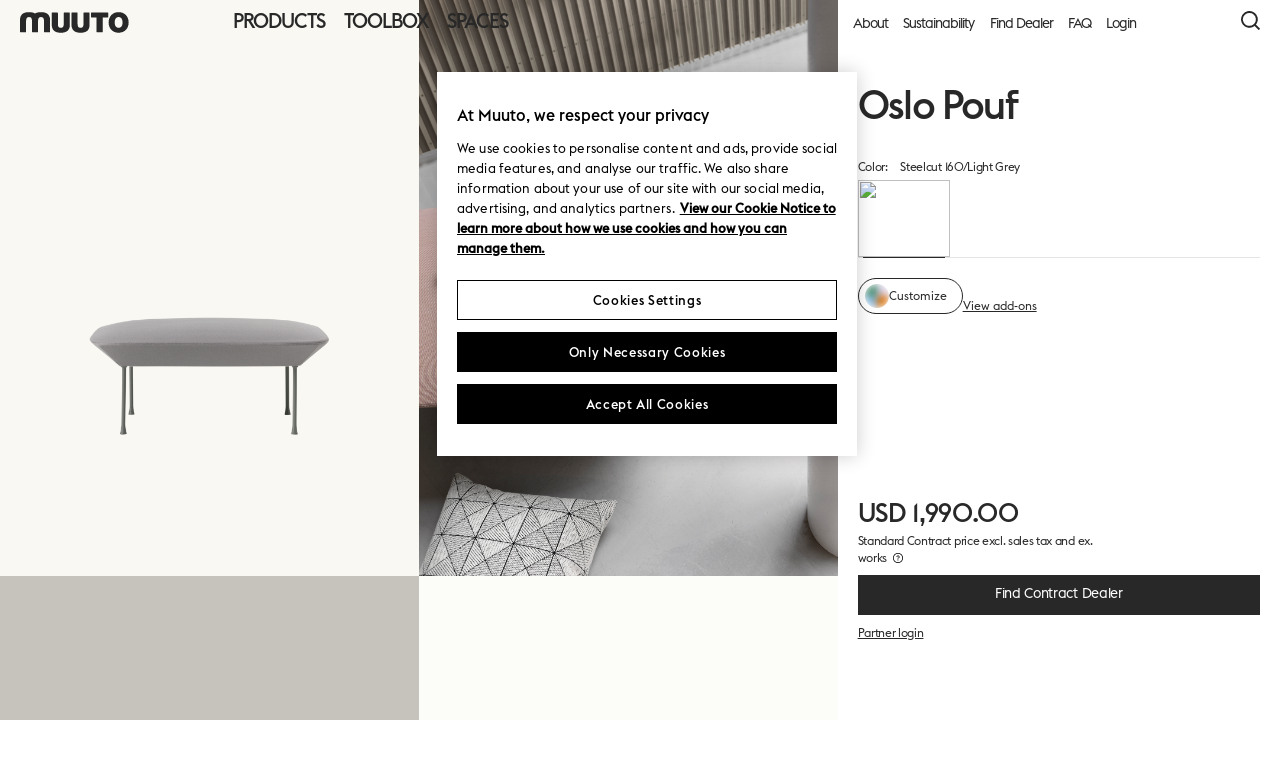

--- FILE ---
content_type: text/html; charset=utf-8
request_url: https://professionals.muuto.com/product/Oslo-Pouf--p9964/p9964/
body_size: 32147
content:

<!DOCTYPE html>
<html class="no-js" lang="en">
<head>
    <meta charset="utf-8" />
    <meta name="HandheldFriendly" content="True">
    <meta http-equiv="X-UA-Compatible" content="IE=edge">
    
<link rel="shortcut icon" type="image/png" href="/Resources/Favicon/v-638744282080000000/favicon.ico" />
<link rel="apple-touch-icon" sizes="57x57" href="/Resources/Favicon/v-638744282080000000/apple-icon-57x57.png">
<link rel="apple-touch-icon" sizes="60x60" href="/Resources/Favicon/v-638744282080000000/apple-icon-60x60.png">
<link rel="apple-touch-icon" sizes="72x72" href="/Resources/Favicon/v-638744282080000000/apple-icon-72x72.png">
<link rel="apple-touch-icon" sizes="76x76" href="/Resources/Favicon/v-638744282080000000/apple-icon-76x76.png">
<link rel="apple-touch-icon" sizes="114x114" href="/Resources/Favicon/v-638744282080000000/apple-icon-114x114.png">
<link rel="apple-touch-icon" sizes="120x120" href="/Resources/Favicon/v-638744282080000000/apple-icon-120x120.png">
<link rel="apple-touch-icon" sizes="144x144" href="/Resources/Favicon/v-638744282080000000/apple-icon-144x144.png">
<link rel="apple-touch-icon" sizes="152x152" href="/Resources/Favicon/v-638744282080000000/apple-icon-152x152.png">
<link rel="apple-touch-icon" sizes="180x180" href="/Resources/Favicon/v-638744282080000000/apple-icon-180x180.png">
<link rel="icon" type="image/png" sizes="192x192" href="/Resources/Favicon/v-638744282080000000/android-icon-192x192.png">
<link rel="icon" type="image/png" sizes="32x32" href="/Resources/Favicon/v-638744282080000000/favicon-32x32.png">
<link rel="icon" type="image/png" sizes="96x96" href="/Resources/Favicon/v-638744282080000000/favicon-96x96.png">
<link rel="icon" type="image/png" sizes="16x16" href="/Resources/Favicon/v-638744282080000000/favicon-16x16.png">
<link rel="manifest" href="/Resources/Favicon/v-638744282080000000/manifest.json">

    <meta name="msapplication-TileColor" content="#ffffff">
    <meta name="msapplication-TileImage" content="/Resources/Favicon/ms-icon-144x144.png">
    <meta name="theme-color" content="#ffffff">

    <meta name="google" content="notranslate">
    <meta http-equiv="Content-Language" content="en">
    <meta name="viewport" content="width=device-width, initial-scale=1, minimal-ui" />
    <link rel="stylesheet" type="text/css" href="/Static/dist/css/v-638744282080000000/styles.css" />
    <link rel="stylesheet" type="text/css" href="/Static/dist/css/v-638744282080000000/print.css" media="print">
    <link rel="stylesheet" href="https://fonts.googleapis.com/css2?family=Spectral:ital@0;1&display=swap">
    <link href="https://www.muuto.com/product/oslo-pouf--p9964/p9964/" rel="canonical" />
    
    <meta content="INDEX, FOLLOW" name="ROBOTS" />
    <title>Oslo Pouf | Contemporary comfort</title>
<meta content="The Oslo Pouf marries the ideas of Scandinavian design with playful lines and a soft seat, complementing any lounging setting." name="description" />
<meta content="Oslo Pouf | Contemporary comfort" property="og:title" />
<meta content="The Oslo Pouf marries the ideas of Scandinavian design with playful lines and a soft seat, complementing any lounging setting." property="og:description" />
<meta content="https://professionals.muuto.com/product/Oslo-Pouf--p9964/p9964/" property="og:url" />
<meta content="https://muutofrontdoor-akcxchhkcjbdg3gx.a03.azurefd.net/digitalassets/Oslo_pouf_steelcut_160_0160_8.png" property="og:image" />
<meta content="website" property="og:type" />
<meta content="Oslo Pouf | Contemporary comfort" property="twitter:title" />
<meta content="The Oslo Pouf marries the ideas of Scandinavian design with playful lines and a soft seat, complementing any lounging setting." property="twitter:description" />
<meta content="https://professionals.muuto.com/product/Oslo-Pouf--p9964/p9964/" property="twitter:url" />
<meta content="https://muutofrontdoor-akcxchhkcjbdg3gx.a03.azurefd.net/digitalassets/Oslo_pouf_steelcut_160_0160_8.png" property="twitter:image" />

    

<!-- OneTrust Cookies Consent Notice start for muuto.com -->

<script src="https://cdn.cookielaw.org/scripttemplates/otSDKStub.js" data-document-language="true" type="text/javascript" charset="UTF-8" data-domain-script="33574673-1c6b-4930-aa72-c8f2582715c8"></script>
<script type="text/javascript">function OptanonWrapper() { }</script>
<!-- OneTrust Cookies Consent Notice end for muuto.com -->

    <script>
    window.dataLayer = window.dataLayer || [];
</script>








    <!-- Google Tag Manager -->
    <script>
    (function(w,d,s,l,i){w[l]=w[l]||[];w[l].push({'gtm.start':
            new Date().getTime(),event:'gtm.js'});var f=d.getElementsByTagName(s)[0],
            j=d.createElement(s),dl=l!='dataLayer'?'&l='+l:'';j.async=true;j.src=
            'https://www.googletagmanager.com/gtm.js?id='+i+dl;f.parentNode.insertBefore(j,f);
    })(window,document,'script','dataLayer','GTM-N5824ZR');
    </script>
    <!-- End Google Tag Manager -->





    

    
    <meta content="tlx6axb294ivufvdu8wk1o88c9jcdp" name="facebook-domain-verification"></meta>
    
<script type="text/javascript">var appInsights=window.appInsights||function(config){function t(config){i[config]=function(){var t=arguments;i.queue.push(function(){i[config].apply(i,t)})}}var i={config:config},u=document,e=window,o="script",s="AuthenticatedUserContext",h="start",c="stop",l="Track",a=l+"Event",v=l+"Page",r,f;setTimeout(function(){var t=u.createElement(o);t.src=config.url||"https://js.monitor.azure.com/scripts/a/ai.0.js";u.getElementsByTagName(o)[0].parentNode.appendChild(t)});try{i.cookie=u.cookie}catch(y){}for(i.queue=[],r=["Event","Exception","Metric","PageView","Trace","Dependency"];r.length;)t("track"+r.pop());return t("set"+s),t("clear"+s),t(h+a),t(c+a),t(h+v),t(c+v),t("flush"),config.disableExceptionTracking||(r="onerror",t("_"+r),f=e[r],e[r]=function(config,t,u,e,o){var s=f&&f(config,t,u,e,o);return s!==!0&&i["_"+r](config,t,u,e,o),s}),i}({instrumentationKey:"db34c543-9fe6-4b73-b871-cd16aec8a7b4",sdkExtension:"a"});window.appInsights=appInsights;appInsights.queue&&appInsights.queue.length===0&&appInsights.trackPageView();</script></head>
<body style ="background:#FFFFFF;--body-bg:#FFFFFF" class="  ">
    <!-- Google Tag Manager (noscript) -->
<noscript><iframe src="https://www.googletagmanager.com/ns.html?id=GTM-N5824ZR" height="0" width="0" style="display:none;visibility:hidden"></iframe></noscript>
<!-- End Google Tag Manager (noscript) -->

    

    <div id="app" class="page-wrapper">

        <notification-panel-wrapper inline-template class="notification-panel-wrapper">
    <div :class="{ 'is-ready': hasMounted }">
        <div v-for="panel in notificationPanels" :key="panel.id">
            <notification-panel inline-template
                                :id="panel.id"
                                :type="panel.type"
                                :title="panel.title"
                                :message="panel.message"
                                :atc-text="panel.atcText"
                                :atc-link="panel.atcLink"
                                :bg-color="panel.bgColor"
                                :stall-duration="panel.stallDuration"
                                :max-width="panel.maxWidth"
                                :show-close="panel.showClose"
                                :show-link="true"
                                :auto-remove="panel.autoRemove"
                                class="notification-panel is-collapsed">
                <div :class="{
                        'notification-panel--atc': type == 'atc',
                        'notification-panel--info': type == 'info',
                        'notification-panel--error': type == 'error',
                        'notification-panel--warning': type == 'warning',
                        'notification-panel--max-width': maxWidth,
                        'notification-panel--with-close': showClose
                    }"
                     :style="bgColorCss">
                    <div class="notification-panel__inner">
                        <div class="notification-panel__title" v-if="title != ''">${ title }</div>
                        <div class="notification-panel__message" v-if="message != ''">${ message }</div>
                        <div class="notification-panel__close" v-if="showClose">
                            <button v-on:click="removePanel">
                                <svg viewBox="0 0 100 100" class="svg-icon "><use xlink:href="/Static/dist/svg/v-638744282080000000/symbols.svg#svg-close-small"></use></svg>
                            </button>
                        </div>
                        <div class="notification-panel__atc-title" v-if="type == 'atc' && !showLink">${ atcText }</div>
                        <a href="/cart/" class="notification-panel__atc-link" v-if="type == 'atc' && showLink">${ atcLink }</a>
                    </div>
                </div>
            </notification-panel>
        </div>
    </div>
</notification-panel-wrapper>
<search-overlay inline-template class="search-overlay" search-page-uri="/search/" endpoint="/api" >
    <section :class="{ 'is-active': isActive}" pre-search-term="" v-on:keydown.esc="close()" v-on:keydown.enter="submit()" tabindex="0">
        <div class="search-overlay__inner">
            <header class="search-overlay__header">
                <button class="search-overlay__close" v-on:click="close()">
                    <svg class="" xmlns="http://www.w3.org/2000/svg" viewBox="0 0 32 32">
                        <defs>
                            <clipPath id="clip-path">
                                <path class="cls-1" d="M-159.48 1014.19a10 10 0 0 1 3.24.6l.19.09-.35 1.83a7.87 7.87 0 0 0-3-.66 2.85 2.85 0 0 0-1.88.46 2 2 0 0 0-.51 1.54 1.39 1.39 0 0 0 .7 1.17 6.84 6.84 0 0 0 1.69.85 21.22 21.22 0 0 1 2 .82 4.51 4.51 0 0 1 1.69 1.42 3.81 3.81 0 0 1 .69 2.31 4 4 0 0 1-1.3 3.16 5 5 0 0 1-3.19 1.15v2.12H-161v-2.17a7.37 7.37 0 0 1-3-1.05l.48-1.6a7.46 7.46 0 0 0 3.31.85 3.68 3.68 0 0 0 2.39-.67 2.2 2.2 0 0 0 .81-1.79 2.18 2.18 0 0 0-.69-1.72 4.93 4.93 0 0 0-1.7-1c-.67-.23-1.33-.48-2-.75a4.26 4.26 0 0 1-1.7-1.2 3 3 0 0 1-.69-2 3.53 3.53 0 0 1 1.09-2.78 3.7 3.7 0 0 1 1.7-.85v-2.25h1.5zm23.25 10.89a24.5 24.5 0 0 1-24.25 20.92 24.38 24.38 0 0 1-11.27-2.74l-1.54.15-7.46.69-.17-2.12 6-.53.07-.09a24.39 24.39 0 0 1-10.15-19.79 24.43 24.43 0 0 1 10.37-20l.11-.36 2-7.21 2 .6-1.48 5.4a24.37 24.37 0 0 1 11.48-2.85 24.51 24.51 0 0 1 24 19.77h-2.13a22.42 22.42 0 0 0-21.92-17.69 22.32 22.32 0 0 0-10.67 2.7l.22.35 5.66 1.68-.58 2.05-7.19-2.1-.83-.25a22.33 22.33 0 0 0-9 18 22.32 22.32 0 0 0 9.28 18.12l-.46-5.85 2.12-.2.62 7.47a22.38 22.38 0 0 0 10.86 2.8 22.41 22.41 0 0 0 22.18-19.12l-4.9 3.24-1.2-1.76 6.23-4.15 1.77-1.18 1.2 1.76 4.22 6.18-1.77 1.18-3.38-5z" />
                            </clipPath>
                            <clipPath id="clip-path-2">
                                <path class="cls-2" d="M808.52-416.63l2.75 2.94-20.5 20.67h52.25v4.21h-52.25l20.5 20.75-2.75 2.86-25.5-25.72 25.5-25.71z" />
                            </clipPath>
                            <clipPath id="clip-path-3">
                                <path class="cls-2" d="M718.52-416.63l2.75 2.94-20.5 20.67h52.25v4.21h-52.25l20.5 20.75-2.75 2.86-25.5-25.72 25.5-25.71z" />
                            </clipPath>
                            <clipPath id="clip-path-4">
                                <path class="cls-2" d="M639.52-416.63l2.75 2.94-20.5 20.67h52.25v4.21h-52.25l20.5 20.75-2.75 2.86-25.5-25.72 25.5-25.71z" />
                            </clipPath>
                            <clipPath id="clip-path-5">
                                <path class="cls-2" d="M561.52-416.63l2.75 2.94-20.5 20.67h52.25v4.21h-52.25l20.5 20.75-2.75 2.86-25.5-25.72 25.5-25.71z" />
                            </clipPath>
                            <clipPath id="clip-path-6">
                                <path class="cls-2" d="M484.52-416.63l2.75 2.94-20.5 20.67h52.25v4.21h-52.25l20.5 20.75-2.75 2.86-25.5-25.72 25.5-25.71z" />
                            </clipPath>
                        </defs>
                        <path class="cls-9" d="M30.08 4.08l-2.12-2.12L16.02 13.9 4.08 1.96 1.96 4.08 13.9 16.02 1.96 27.96l2.12 2.12 11.94-11.94 11.94 11.94 2.12-2.12-11.94-11.94L30.08 4.08z" id="Layer_14" data-name="Layer 14" />
                    </svg>
                </button>
                <button v-on:click="submit" class="search-overlay__search-trigger">
                    <svg class="" xmlns="http://www.w3.org/2000/svg" viewBox="0 0 32 32">
                        <defs>
                            <clipPath id="clip-path">
                                <path class="cls-1" d="M-119.48 1014.19a10 10 0 0 1 3.24.6l.19.09-.35 1.83a7.87 7.87 0 0 0-3-.66 2.85 2.85 0 0 0-1.88.46 2 2 0 0 0-.51 1.54 1.39 1.39 0 0 0 .7 1.17 6.84 6.84 0 0 0 1.69.85 21.22 21.22 0 0 1 2 .82 4.51 4.51 0 0 1 1.69 1.42 3.81 3.81 0 0 1 .69 2.31 4 4 0 0 1-1.3 3.16 5 5 0 0 1-3.19 1.15v2.12H-121v-2.17a7.37 7.37 0 0 1-3-1.05l.48-1.6a7.46 7.46 0 0 0 3.31.85 3.68 3.68 0 0 0 2.39-.67 2.2 2.2 0 0 0 .81-1.79 2.18 2.18 0 0 0-.69-1.72 4.93 4.93 0 0 0-1.7-1c-.67-.23-1.33-.48-2-.75a4.26 4.26 0 0 1-1.7-1.2 3 3 0 0 1-.69-2 3.53 3.53 0 0 1 1.09-2.78 3.7 3.7 0 0 1 1.7-.85v-2.25h1.5zm23.25 10.89a24.5 24.5 0 0 1-24.25 20.92 24.38 24.38 0 0 1-11.27-2.74l-1.54.15-7.46.69-.17-2.12 6-.53.07-.09a24.39 24.39 0 0 1-10.15-19.79 24.43 24.43 0 0 1 10.37-20l.11-.36 2-7.21 2 .6-1.48 5.4a24.37 24.37 0 0 1 11.48-2.85 24.51 24.51 0 0 1 24 19.77h-2.13a22.42 22.42 0 0 0-21.92-17.69 22.32 22.32 0 0 0-10.67 2.7l.22.35 5.66 1.68-.58 2.05-7.19-2.1-.83-.25a22.33 22.33 0 0 0-9 18 22.32 22.32 0 0 0 9.28 18.12l-.46-5.85 2.12-.2.62 7.47a22.38 22.38 0 0 0 10.86 2.8 22.41 22.41 0 0 0 22.18-19.12l-4.9 3.24-1.2-1.76 6.23-4.15 1.77-1.18 1.2 1.76 4.22 6.18-1.77 1.18-3.38-5z" />
                            </clipPath>
                            <clipPath id="clip-path-2">
                                <path class="cls-2" d="M848.52-416.63l2.75 2.94-20.5 20.67h52.25v4.21h-52.25l20.5 20.75-2.75 2.86-25.5-25.72 25.5-25.71z" />
                            </clipPath>
                            <clipPath id="clip-path-3">
                                <path class="cls-2" d="M758.52-416.63l2.75 2.94-20.5 20.67h52.25v4.21h-52.25l20.5 20.75-2.75 2.86-25.5-25.72 25.5-25.71z" />
                            </clipPath>
                            <clipPath id="clip-path-4">
                                <path class="cls-2" d="M679.52-416.63l2.75 2.94-20.5 20.67h52.25v4.21h-52.25l20.5 20.75-2.75 2.86-25.5-25.72 25.5-25.71z" />
                            </clipPath>
                            <clipPath id="clip-path-5">
                                <path class="cls-2" d="M601.52-416.63l2.75 2.94-20.5 20.67h52.25v4.21h-52.25l20.5 20.75-2.75 2.86-25.5-25.72 25.5-25.71z" />
                            </clipPath>
                            <clipPath id="clip-path-6">
                                <path class="cls-2" d="M524.52-416.63l2.75 2.94-20.5 20.67h52.25v4.21h-52.25l20.5 20.75-2.75 2.86-25.5-25.72 25.5-25.71z" />
                            </clipPath>
                        </defs>
                        <path class="cls-9" d="M31.58 29.46l-6.66-6.66a14 14 0 1 0-2.12 2.12l6.66 6.66zM14 25a11 11 0 1 1 11-11 11 11 0 0 1-11 11z" id="Layer_11" data-name="Layer 11" />
                    </svg>
                </button>
                <div class="search-input__wrapper">
                    <input type="text" class="search-input" placeholder="Search" ref="searchInput" v-model="searchTerm" v-on:keydown="handleKeyinput($event)">
                    <div class="search-term">${ searchTerm }</div>
                    <div class="search-term--suggestion" :class="{ 'is-active': searchTermSuggestion != '' }" v-on:click="handleTermSuggestionClick">${ searchTermSuggestion }</div>
                </div>
            </header>
            <div class="search-overlay__content">
                    <h3 class="search-overlay__no-results" v-show="searchTerm && showEmptySearch && !searchLoading && productResults < 1">No product results found. </h3>
                <transition name="reveal-fade">
                        <div class="search-suggestions" v-if="showPopularSearches">
                            <div class="search-suggestions__headline">Popular Searches</div>
                            <ul class="search-suggestions__list">
                                    <li class="search-suggestions__suggestion">
                                        <button class="link" ref="popular-search" v-on:click="handlePopularClick($event, 'Fiber Chair')">Fiber Chair</button>
                                    </li>
                                    <li class="search-suggestions__suggestion">
                                        <button class="link" ref="popular-search" v-on:click="handlePopularClick($event, 'Dots')">Dots</button>
                                    </li>
                                    <li class="search-suggestions__suggestion">
                                        <button class="link" ref="popular-search" v-on:click="handlePopularClick($event, 'Modular Sofa')">Modular Sofa</button>
                                    </li>
                                    <li class="search-suggestions__suggestion">
                                        <button class="link" ref="popular-search" v-on:click="handlePopularClick($event, 'New Products')">New Products</button>
                                    </li>
                            </ul>
                        </div>
                </transition>

                <transition name="reveal-fade">
                    <div class="search-overlay__tag-list" v-if="tagResults.length">
                        <ul>
                            <li v-for="(tag, index) in tagResults" :key="index">
                                <a v-if="tag.count > 0" :href="tag.tagLink" class="link">${ tag.tag } (${ tag.count })</a>
                                <a v-else :href="tag.tagLink" class="link">${ tag.tag }</a>
                            </li>
                        </ul>
                    </div>
                </transition>

                <transition name="reveal-fade">
                    <div class="search-results" v-if="productResults.length">
                        <ul>
                            <li v-for="(product, index) in productResults" :key="index">

                                <product-line-search inline-template :product="product" context="search">
                                    <article class="product-line product-line--search">
                                        
<div class="product-line__inner">
    <a :href="product.link" class="product-line__product-image" v-on:click="window.PushEvent('trackPDP', 'Product detail page', 'Addon choosen', product.name);">
        <figure>
            <img :src="product.imageUrl" :alt="product.name">
        </figure>
    </a>
    <div class="product-line__info">
        <div class="product-line__product-info">
            <a :href="product.link" class="product-line__title" v-on:click="window.PushEvent('trackPDP', 'Product detail page', 'Addon choosen', product.name);">${ product.name }</a>
            <a :href="product.link" class="product-line__type" v-on:click="window.PushEvent('trackPDP', 'Product detail page', 'Addon choosen', product.name);">${ product.typeTitle }</a>
            <div class="product-line__sku">Item no <span class="copy-text" :data-sku="product.sku" v-on:click="copyText($event, 'data-sku')">${ product.sku }</span></div>
        </div>
        <div class="product-line__extra-info">
            <ul>
                <li v-for="(setting, settingIndex) in product.settings" :key="settingIndex">
                    ${ setting }
                </li>
                <li v-if="product.variantName">
                    ${ product.variantName}
                </li>
            </ul>
            <div v-if="product.dispatchInfo" class="product-line__delivery">
            </div>
        </div>
    </div>
    <div class="product-line__price-section">
    </div>
</div>
                                    </article>
                                </product-line-search>
                            </li>
                        </ul>
                    </div>
                </transition>

                <transition name="reveal-fade">
                    <div class="search-results" v-show="showGhostContent && searchLoading && productResults < 1">
                        <ul>
                            <li>
                                <article class="product-line product-line--ghost product-line--cart">
    <div class="product-line__inner">
        <figure class="product-line__product-image">
            <img src="/static/muuto-logo.svg" alt="logo">
        </figure>
        <div class="product-line__info">
            <div class="product-line__product-info">
                <a href="#go-to-product" class="product-line__title"><span class="ghost"></span></a>
                <div class="product-line__type"><span class="ghost"></span></div>
            </div>
            <div class="product-line__extra-info">
                <ul>
                    <li>
                        <span class="ghost"></span>
                    </li>
                    <li>
                        <span class="ghost"></span>
                    </li>
                </ul>
            </div>
        </div>
        <div class="product-line__price-section">
            <div class="buy-section--ghost">
                <div class="quantity">
                    <span class="ghost"></span>
                </div>
                <div class="price">
                    <span class="ghost--small"></span><span class="ghost"></span>
                </div>
            </div>
        </div>
    </div>
</article>
                            </li>
                            <li>
                                <article class="product-line product-line--ghost product-line--cart">
    <div class="product-line__inner">
        <figure class="product-line__product-image">
            <img src="/static/muuto-logo.svg" alt="logo">
        </figure>
        <div class="product-line__info">
            <div class="product-line__product-info">
                <a href="#go-to-product" class="product-line__title"><span class="ghost"></span></a>
                <div class="product-line__type"><span class="ghost"></span></div>
            </div>
            <div class="product-line__extra-info">
                <ul>
                    <li>
                        <span class="ghost"></span>
                    </li>
                    <li>
                        <span class="ghost"></span>
                    </li>
                </ul>
            </div>
        </div>
        <div class="product-line__price-section">
            <div class="buy-section--ghost">
                <div class="quantity">
                    <span class="ghost"></span>
                </div>
                <div class="price">
                    <span class="ghost--small"></span><span class="ghost"></span>
                </div>
            </div>
        </div>
    </div>
</article>
                            </li>
                        </ul>
                    </div>
                </transition>
            </div>
            <transition name="reveal-fade">
                <footer class="search-overlay__footer" v-if="productsTotalCount > 4">
                    <a :href="productsTotalLink" class="footer-button">
                        <span class="icon"><svg viewBox="0 0 100 100" class="svg-icon "><use xlink:href="/Static/dist/svg/v-638744282080000000/symbols.svg#svg-plus-small"></use></svg></span>
                        View all results (${ productsTotalCount.toLocaleString('da-DK') })
                    </a>
                </footer>
            </transition>
        </div>
    </section>
</search-overlay>        <mini-cart inline-template class="mini-cart">
    <div :class="{ 'is-active': isActive}" v-on:keydown.esc="close()" tabindex="0">
        <div class="mini-cart__inner">
            <div class="cart__empty" v-if="isLoaded && cartItemsCount == 0">
                <div class="cart__empty-content">There are no items in your cart</div>
            </div>
            <div class="mini-cart__scroll">
                <ul class="cart__ghost-list" v-if="!isLoaded && isActive">
                    <li>
                        <article class="product-line product-line--ghost product-line--minicart">
                            <div class="product-line__inner">
                                <figure class="product-line__product-image">
                                    <img src="/static/muuto-logo.svg" alt="logo">
                                </figure>
                                <div class="product-line__info">
                                    <div class="product-line__product-info">
                                        <a href="#go-to-product" class="product-line__title"><span class="ghost"></span></a>
                                        <div class="product-line__type"><span class="ghost"></span></div>
                                    </div>
                                    <div class="product-line__extra-info">
                                        <ul>
                                            <li>
                                                <span class="ghost"></span>
                                            </li>
                                            <li>
                                                <span class="ghost"></span>
                                            </li>
                                        </ul>
                                    </div>
                                </div>
                                <div class="product-line__price-section">
                                    <div class="buy-section--ghost">
                                        <div class="quantity">
                                            <span class="ghost"></span>
                                        </div>
                                        <div class="price">
                                            <span class="ghost--small"></span><span class="ghost"></span>
                                        </div>
                                    </div>
                                </div>
                            </div>
                        </article>
                    </li>
                </ul>
                <transition-group name="staggered-fade"
                                  tag="ul"
                                  class="cart__list"
                                  v-bind:css="false"
                                  v-on:enter="transitionEnter">
                    <li v-for="(cartItem, index) in cartItems" :key="cartItem" ref="cartListItem" v-if="isLoaded && isActive && cartItemsCount > 0">

                        <product-line-cart inline-template :product="cartItem" cart-url="/api/carts/current/lineitems">
                            <article class="product-line product-line--minicart">
                                <div class="product-line__inner">
                                    <a :href="product.productUrl" class="product-line__product-image">
                                        <figure>
                                            <img :src="product.imageUrl" :alt="product.name">
                                        </figure>
                                    </a>
                                    <div class="product-line__info">
                                        <div class="product-line__product-info">
                                            <a :href="product.productUrl" class="product-line__title">${ product.name }</a>
                                            <a :href="product.productUrl" class="product-line__type">${ product.typeTitle }</a>
                                            <div class="product-line__sku">Item No. <span class="copy-text" :data-sku="product.sku" v-on:click="copyText($event, 'data-sku')">${ product.sku }</span></div>
                                        </div>
                                        <div class="product-line__extra-info">
                                            <ul>
                                                <li v-for="(setting, settingIndex) in product.settings" :key="settingIndex">
                                                    ${ setting }
                                                </li>
                                            </ul>
                                            <div v-if="product.dispatchInfo" class="product-line__delivery">
                                                Estimated dispatch time: <br>
                                                <span>${ product.dispatchInfo }</span>
                                            </div>
                                        </div>
                                    </div>
                                    <div class="product-line__price-section">
                                        <div class="product-line__product-remove">
                                            <button v-on:click="removeProduct(product)">
                                                <svg xmlns="http://www.w3.org/2000/svg" viewBox="0 0 32 32">
  <polygon points="26.61 3.98 16 14.59 5.39 3.98 3.98 5.39 14.59 16 3.98 26.61 5.39 28.02 16 17.41 26.61 28.02 28.02 26.61 17.41 16 28.02 5.39 26.61 3.98" />
</svg>
                                            </button>
                                        </div>
                                    </div>
                                </div>
                            </article>
                        </product-line-cart>
                    </li>
                </transition-group>
                <!-- </ul> -->
            </div>
            <div class="cart__bottom" v-if="isLoaded && cartItemsCount > 0">
                <div class="cart__tools">
                    Items (${ cartItemsCount })
                </div>
                <div class="cart__total">
                    <div>
                        <div class="cart__total-price">${ subTotal }</div>
                        Subtotal
                    </div>
                    <div>
                        <a href="/cart/" class="button button--primary">View cart</a>
                    </div>
                </div>
            </div>
        </div>
    </div>
</mini-cart>        



<main-menu inline-template class="main-menu" style="">
    <header v-on:keydown.esc="close()" tabindex="0" :class="{'is-open': isOpen, 'is-scrolled--top': isScrolledToTop, 'main-menu--solid': ( hasAccountMenu || simulateUser ), 'is-configuring': isConfiguring  }" class="">


        <div class="main-menu__logo">
                <a href="/" class="main-menu__logo__link">
                    <svg viewBox="0 0 120 23" xmlns="http://www.w3.org/2000/svg"><g fill-rule="evenodd"><path d="M108.576 17.372c-1.706 0-4.325-1.122-4.325-5.946s2.619-5.946 4.325-5.946c1.707 0 4.326 1.122 4.326 5.946s-2.62 5.946-4.326 5.946m0-17.292c-6.613 0-11.03 4.731-11.03 11.346s4.417 11.346 11.03 11.346c6.615 0 11.034-4.73 11.034-11.346S115.19.08 108.576.08M54.187.494h-5.318a.709.709 0 00-.709.704v11.15c0 2.224 0 5.002-3.186 5.002-3.272 0-3.272-2.778-3.272-5.002V1.198a.709.709 0 00-.71-.704h-5.319a.706.706 0 00-.706.704v12.643c0 6.037 3.305 8.931 9.978 8.931 6.675 0 9.947-2.894 9.947-8.931V1.198a.706.706 0 00-.705-.704M75.914.494h-5.317a.707.707 0 00-.71.704v11.15c0 2.224 0 5.002-3.182 5.002-3.278 0-3.278-2.778-3.278-5.002V1.198a.706.706 0 00-.708-.704h-5.314a.708.708 0 00-.711.704v12.643c0 6.037 3.31 8.931 9.98 8.931 6.672 0 9.95-2.894 9.95-8.931V1.198a.707.707 0 00-.71-.704M23.143.077c-2.788 0-4.982.505-6.591 1.535C14.934.582 12.734.077 9.947.077 3.274.077 0 2.972 0 9.007v12.64c0 .392.316.709.705.709h5.321c.39 0 .705-.317.705-.708V10.5c0-2.227 0-4.998 3.186-4.998 3.275 0 3.275 2.771 3.275 4.998v11.147c0 .39.32.708.709.708h5.318c.39 0 .707-.317.707-.708V10.5c0-2.227 0-4.998 3.184-4.998 3.277 0 3.277 2.771 3.277 4.998v11.147c0 .39.316.708.706.708h5.318a.708.708 0 00.708-.708V9.007c0-6.035-3.304-8.93-9.976-8.93M96.441.494H78.878a.706.706 0 00-.707.704v4.167c0 .391.315.703.707.703h5.413v15.589c0 .388.316.704.71.704h5.313a.709.709 0 00.713-.704V6.068h5.414c.39 0 .705-.312.705-.703V1.198a.705.705 0 00-.705-.704"></path></g></svg>
                </a>
        </div>
        <div class="main-menu__container" :class="{ 'is-open': isOpen }">
            <div class="main-menu__inner">
                <nav class="main-menu__nav">
                    <ul>
                                <li>
                <button class="main-menu__top-level-link link" :class="{'is-active': isActive('level-0')}" v-on:click="toggleTopLevel('level-0'); if (!$event.target.classList.contains(&#39;is-active&#39;)) window.PushEvent('trackHeaderFooter','Header menu','Link click','Products')"> Products</button>
                <div class="main-menu__sub-level" :class="{'is-active': isActive('level-0')}" ref="level-0" style="--main-menu-bg-color:#EFEEEB;">
                    <div class="main-menu__sub-level-content main-menu__sub-level-content--bottom-left" style="background-image: url(/globalassets/contentmedia/images/planning-ideas/web-proff-header-billede-1920x1080-q1202336.png?width=1500&amp;bgcolor=white&amp;format=jpg&amp;revision=638542199690000000); color: #2A7A56;">
                        <div class="main-menu__sub-level-content-inner">
                                <h3>Get inspired &amp; save time</h3>
                                                            <a href="/planning-ideas/" class="button button--secondary button--current-color button--secondary button--current-color" style="color: #2A7A56;" onclick="window.PushEvent('trackHeaderFooter','Header menu','CTA click','Explore Planning Ideas')"><span class="text">Explore Planning Ideas</span></a>
                        </div>
                    </div>
                    <accordion-group inline-template class="main-menu__accordions">
                        <div id='accordions-grp-0'>
                                            <a href="/content/launch-january-2026/prof-news/" class="link" onclick="window.PushEvent('trackHeaderFooter','Header menu','Link click','News')"><span>News</span></a>
                                            <a href="/products/newsnorthamericaprof/" class="link" onclick="window.PushEvent('trackHeaderFooter','Header menu','Link click','New Designs')"><span>New Designs</span></a>


<component is="accordion" inline-template v-on:accordion-toggle="toggleAccordionItem" :group-active-accordion-id="groupActiveAccordionId">
    <dl data-allow-multiple="true" role="presentation" aria-label="Accordion Control Group" class="accordion" ref="accordion" :class="{'is-active': isOpen}" id="a24ae738937bc44039e432b675e2cfc82">
        <dt class="accordion__title" role="heading" aria-level="3">
            <button class="accordion__trigger js--accordion-trigger" id="a24ae738937bc44039e432b675e2cfc82-trigger" type="button" aria-controls="a24ae738937bc44039e432b675e2cfc82-content" v-bind:aria-expanded="isOpen" v-on:click="toggle()" ref="trigger">
                <span class="title">
                    Seating
                    <span class="icon toggle-icon" :class="{'is-active': isOpen}">&nbsp;</span>
                </span>
            </button>
        </dt>
        <dd class="accordion__content" :class="{'is-mounted': isMounted}" id="a24ae738937bc44039e432b675e2cfc82-content" aria-labelledby="a24ae738937bc44039e432b675e2cfc82 -trigger" role="region" ref="content" v-bind:aria-hidden="!isOpen">
            <ul class='main-menu__sub-nav'>
                    <li><a href="/products/seating/dining-chairs/" class="link" onclick="window.PushEvent('trackHeaderFooter','Header menu','Seating','Dining')">Dining</a></li>
                    <li><a href="/products/seating/bar--counter/" class="link" onclick="window.PushEvent('trackHeaderFooter','Header menu','Seating','Bar & Counter')">Bar &amp; Counter</a></li>
                    <li><a href="/products/seating/office/" class="link" onclick="window.PushEvent('trackHeaderFooter','Header menu','Seating','Office')">Office</a></li>
                    <li><a href="/products/sofas/" class="link" onclick="window.PushEvent('trackHeaderFooter','Header menu','Seating','Sofas')">Sofas</a></li>
                    <li><a href="/products/seating/benches/" class="link" onclick="window.PushEvent('trackHeaderFooter','Header menu','Seating','Benches')">Benches</a></li>
                    <li><a href="/products/seating/lounge/" class="link" onclick="window.PushEvent('trackHeaderFooter','Header menu','Seating','Lounge')">Lounge</a></li>
                    <li><a href="/products/seating/" class="link link--persistent" onclick="window.PushEvent('trackHeaderFooter','Header menu','Seating','Show all Seating')">Show all Seating</a></li>
            </ul>
        </dd>
    </dl>
</component>

<component is="accordion" inline-template v-on:accordion-toggle="toggleAccordionItem" :group-active-accordion-id="groupActiveAccordionId">
    <dl data-allow-multiple="true" role="presentation" aria-label="Accordion Control Group" class="accordion" ref="accordion" :class="{'is-active': isOpen}" id="a666ca569f4de4c3b966eaf5e18d60af2">
        <dt class="accordion__title" role="heading" aria-level="3">
            <button class="accordion__trigger js--accordion-trigger" id="a666ca569f4de4c3b966eaf5e18d60af2-trigger" type="button" aria-controls="a666ca569f4de4c3b966eaf5e18d60af2-content" v-bind:aria-expanded="isOpen" v-on:click="toggle()" ref="trigger">
                <span class="title">
                    Sofas
                    <span class="icon toggle-icon" :class="{'is-active': isOpen}">&nbsp;</span>
                </span>
            </button>
        </dt>
        <dd class="accordion__content" :class="{'is-mounted': isMounted}" id="a666ca569f4de4c3b966eaf5e18d60af2-content" aria-labelledby="a666ca569f4de4c3b966eaf5e18d60af2 -trigger" role="region" ref="content" v-bind:aria-hidden="!isOpen">
            <ul class='main-menu__sub-nav'>
                    <li><a href="/products/sofas/2-seater/" class="link" onclick="window.PushEvent('trackHeaderFooter','Header menu','Sofas','2-Seater')">2-Seater</a></li>
                    <li><a href="/products/sofas/3-seater/" class="link" onclick="window.PushEvent('trackHeaderFooter','Header menu','Sofas','3-Seater')">3-Seater</a></li>
                    <li><a href="/products/sofas/4-seater/" class="link" onclick="window.PushEvent('trackHeaderFooter','Header menu','Sofas','4-Seater')">4-Seater</a></li>
                    <li><a href="/products/sofas/modular-sofas/" class="link" onclick="window.PushEvent('trackHeaderFooter','Header menu','Sofas','Modular Sofas')">Modular Sofas</a></li>
                    <li><a href="/products/sofas/chaise-longue/" class="link" onclick="window.PushEvent('trackHeaderFooter','Header menu','Sofas','Chaise Longue')">Chaise Longue</a></li>
                    <li><a href="/products/sofas/corner/" class="link" onclick="window.PushEvent('trackHeaderFooter','Header menu','Sofas','Corner')">Corner</a></li>
                    <li><a href="/products/sofas/back-to-back/" class="link" onclick="window.PushEvent('trackHeaderFooter','Header menu','Sofas','Back-back')">Back-back</a></li>
                    <li><a href="/products/sofas/studio/" class="link" onclick="window.PushEvent('trackHeaderFooter','Header menu','Sofas','Studio')">Studio</a></li>
                    <li><a href="/products/sofas/highback/" class="link" onclick="window.PushEvent('trackHeaderFooter','Header menu','Sofas','Highback')">Highback</a></li>
                    <li><a href="/products/sofas/daybeds/" class="link" onclick="window.PushEvent('trackHeaderFooter','Header menu','Sofas','Daybeds')">Daybeds</a></li>
                    <li><a href="/products/sofas/poufs--ottomans/" class="link" onclick="window.PushEvent('trackHeaderFooter','Header menu','Sofas','Poufs & Ottomans')">Poufs &amp; Ottomans</a></li>
                    <li><a href="/products/sofas/lounge-chairs/" class="link" onclick="window.PushEvent('trackHeaderFooter','Header menu','Sofas','Lounge Chairs')">Lounge Chairs</a></li>
                    <li><a href="/products/sofas/sofa-cushions/" class="link" onclick="window.PushEvent('trackHeaderFooter','Header menu','Sofas','Sofa Cushions')">Sofa Cushions</a></li>
                    <li><a href="/products/sofas/" class="link link--persistent" onclick="window.PushEvent('trackHeaderFooter','Header menu','Sofas','Show all Sofas')">Show all Sofas</a></li>
            </ul>
        </dd>
    </dl>
</component>

<component is="accordion" inline-template v-on:accordion-toggle="toggleAccordionItem" :group-active-accordion-id="groupActiveAccordionId">
    <dl data-allow-multiple="true" role="presentation" aria-label="Accordion Control Group" class="accordion" ref="accordion" :class="{'is-active': isOpen}" id="a95793e6eb20744ee95b5cc25fd76e98a">
        <dt class="accordion__title" role="heading" aria-level="3">
            <button class="accordion__trigger js--accordion-trigger" id="a95793e6eb20744ee95b5cc25fd76e98a-trigger" type="button" aria-controls="a95793e6eb20744ee95b5cc25fd76e98a-content" v-bind:aria-expanded="isOpen" v-on:click="toggle()" ref="trigger">
                <span class="title">
                    Tables
                    <span class="icon toggle-icon" :class="{'is-active': isOpen}">&nbsp;</span>
                </span>
            </button>
        </dt>
        <dd class="accordion__content" :class="{'is-mounted': isMounted}" id="a95793e6eb20744ee95b5cc25fd76e98a-content" aria-labelledby="a95793e6eb20744ee95b5cc25fd76e98a -trigger" role="region" ref="content" v-bind:aria-hidden="!isOpen">
            <ul class='main-menu__sub-nav'>
                    <li><a href="/products/tables/dining/" class="link" onclick="window.PushEvent('trackHeaderFooter','Header menu','Tables','Dining')">Dining</a></li>
                    <li><a href="/products/tables/coffee-side-tables/" class="link" onclick="window.PushEvent('trackHeaderFooter','Header menu','Tables','Coffee & Side')">Coffee &amp; Side</a></li>
                    <li><a href="/products/tables/office/" class="link" onclick="window.PushEvent('trackHeaderFooter','Header menu','Tables','Office')">Office</a></li>
                    <li><a href="/products/tables/table-systems/" class="link" onclick="window.PushEvent('trackHeaderFooter','Header menu','Tables','Table Systems')">Table Systems</a></li>
                    <li><a href="/products/tables/cafe/" class="link" onclick="window.PushEvent('trackHeaderFooter','Header menu','Tables','Café')">Caf&#233;</a></li>
                    <li><a href="/products/tables/high/" class="link" onclick="window.PushEvent('trackHeaderFooter','Header menu','Tables','High')">High</a></li>
                    <li><a href="/products/tables/" class="link link--persistent" onclick="window.PushEvent('trackHeaderFooter','Header menu','Tables','Show all Tables')">Show all Tables</a></li>
            </ul>
        </dd>
    </dl>
</component>

<component is="accordion" inline-template v-on:accordion-toggle="toggleAccordionItem" :group-active-accordion-id="groupActiveAccordionId">
    <dl data-allow-multiple="true" role="presentation" aria-label="Accordion Control Group" class="accordion" ref="accordion" :class="{'is-active': isOpen}" id="a3643884ce5b74d1da4869a8c8300765c">
        <dt class="accordion__title" role="heading" aria-level="3">
            <button class="accordion__trigger js--accordion-trigger" id="a3643884ce5b74d1da4869a8c8300765c-trigger" type="button" aria-controls="a3643884ce5b74d1da4869a8c8300765c-content" v-bind:aria-expanded="isOpen" v-on:click="toggle()" ref="trigger">
                <span class="title">
                    Storage
                    <span class="icon toggle-icon" :class="{'is-active': isOpen}">&nbsp;</span>
                </span>
            </button>
        </dt>
        <dd class="accordion__content" :class="{'is-mounted': isMounted}" id="a3643884ce5b74d1da4869a8c8300765c-content" aria-labelledby="a3643884ce5b74d1da4869a8c8300765c -trigger" role="region" ref="content" v-bind:aria-hidden="!isOpen">
            <ul class='main-menu__sub-nav'>
                    <li><a href="/products/storage/modular-storage-systems/" class="link" onclick="window.PushEvent('trackHeaderFooter','Header menu','Storage','Modular Storage Systems')">Modular Storage Systems</a></li>
                    <li><a href="/products/storage/bookcases/" class="link" onclick="window.PushEvent('trackHeaderFooter','Header menu','Storage','Bookcases')">Bookcases</a></li>
                    <li><a href="/products/storage/sideboards/" class="link" onclick="window.PushEvent('trackHeaderFooter','Header menu','Storage','Sideboards')">Sideboards</a></li>
                    <li><a href="/products/storage/hallway-storage/" class="link" onclick="window.PushEvent('trackHeaderFooter','Header menu','Storage','Hallway Storage')">Hallway Storage</a></li>
                    <li><a href="/products/storage/office-storage/" class="link" onclick="window.PushEvent('trackHeaderFooter','Header menu','Storage','Office Storage')">Office Storage</a></li>
                    <li><a href="/products/storage/small-storage/" class="link" onclick="window.PushEvent('trackHeaderFooter','Header menu','Storage','Small Storage')">Small Storage</a></li>
                    <li><a href="/products/storage/" class="link link--persistent" onclick="window.PushEvent('trackHeaderFooter','Header menu','Storage','Show all Storage')">Show all Storage</a></li>
            </ul>
        </dd>
    </dl>
</component>

<component is="accordion" inline-template v-on:accordion-toggle="toggleAccordionItem" :group-active-accordion-id="groupActiveAccordionId">
    <dl data-allow-multiple="true" role="presentation" aria-label="Accordion Control Group" class="accordion" ref="accordion" :class="{'is-active': isOpen}" id="a9344477cd5924ce9881bf7c7a876125c">
        <dt class="accordion__title" role="heading" aria-level="3">
            <button class="accordion__trigger js--accordion-trigger" id="a9344477cd5924ce9881bf7c7a876125c-trigger" type="button" aria-controls="a9344477cd5924ce9881bf7c7a876125c-content" v-bind:aria-expanded="isOpen" v-on:click="toggle()" ref="trigger">
                <span class="title">
                    Lighting
                    <span class="icon toggle-icon" :class="{'is-active': isOpen}">&nbsp;</span>
                </span>
            </button>
        </dt>
        <dd class="accordion__content" :class="{'is-mounted': isMounted}" id="a9344477cd5924ce9881bf7c7a876125c-content" aria-labelledby="a9344477cd5924ce9881bf7c7a876125c -trigger" role="region" ref="content" v-bind:aria-hidden="!isOpen">
            <ul class='main-menu__sub-nav'>
                    <li><a href="/products/lighting/pendant-lamps/" class="link" onclick="window.PushEvent('trackHeaderFooter','Header menu','Lighting','Pendant Lamps')">Pendant Lamps</a></li>
                    <li><a href="/products/lighting/table-lamps/" class="link" onclick="window.PushEvent('trackHeaderFooter','Header menu','Lighting','Table Lamps')">Table Lamps</a></li>
                    <li><a href="/products/lighting/floor-lamps/" class="link" onclick="window.PushEvent('trackHeaderFooter','Header menu','Lighting','Floor Lamps')">Floor Lamps</a></li>
                    <li><a href="/products/lighting/wall-lamps/" class="link" onclick="window.PushEvent('trackHeaderFooter','Header menu','Lighting','Wall Lamps')">Wall Lamps</a></li>
                    <li><a href="/products/lighting/" class="link link--persistent" onclick="window.PushEvent('trackHeaderFooter','Header menu','Lighting','Show all Lighting')">Show all Lighting</a></li>
            </ul>
        </dd>
    </dl>
</component>

<component is="accordion" inline-template v-on:accordion-toggle="toggleAccordionItem" :group-active-accordion-id="groupActiveAccordionId">
    <dl data-allow-multiple="true" role="presentation" aria-label="Accordion Control Group" class="accordion" ref="accordion" :class="{'is-active': isOpen}" id="a872ed7587b6d4cbf82136e6d33840033">
        <dt class="accordion__title" role="heading" aria-level="3">
            <button class="accordion__trigger js--accordion-trigger" id="a872ed7587b6d4cbf82136e6d33840033-trigger" type="button" aria-controls="a872ed7587b6d4cbf82136e6d33840033-content" v-bind:aria-expanded="isOpen" v-on:click="toggle()" ref="trigger">
                <span class="title">
                    Accessories
                    <span class="icon toggle-icon" :class="{'is-active': isOpen}">&nbsp;</span>
                </span>
            </button>
        </dt>
        <dd class="accordion__content" :class="{'is-mounted': isMounted}" id="a872ed7587b6d4cbf82136e6d33840033-content" aria-labelledby="a872ed7587b6d4cbf82136e6d33840033 -trigger" role="region" ref="content" v-bind:aria-hidden="!isOpen">
            <ul class='main-menu__sub-nav'>
                    <li><a href="/products/accessories/hangers/" class="link" onclick="window.PushEvent('trackHeaderFooter','Header menu','Accessories','Hangers')">Hangers</a></li>
                    <li><a href="/products/accessories/storage/" class="link" onclick="window.PushEvent('trackHeaderFooter','Header menu','Accessories','Storage')">Storage</a></li>
                    <li><a href="/products/accessories/office/" class="link" onclick="window.PushEvent('trackHeaderFooter','Header menu','Accessories','Office')">Office</a></li>
                    <li><a href="/products/accessories/vases/" class="link" onclick="window.PushEvent('trackHeaderFooter','Header menu','Accessories','Vases')">Vases</a></li>
                    <li><a href="/products/accessories/mirrors/" class="link" onclick="window.PushEvent('trackHeaderFooter','Header menu','Accessories','Mirrors')">Mirrors</a></li>
                    <li><a href="/products/accessories/rugs/" class="link" onclick="window.PushEvent('trackHeaderFooter','Header menu','Accessories','Rugs')">Rugs</a></li>
                    <li><a href="/products/accessories/cushions/" class="link" onclick="window.PushEvent('trackHeaderFooter','Header menu','Accessories','Cushions')">Cushions</a></li>
                    <li><a href="/products/accessories/throws/" class="link" onclick="window.PushEvent('trackHeaderFooter','Header menu','Accessories','Throws')">Throws</a></li>
                    <li><a href="/products/accessories/kitchen/" class="link" onclick="window.PushEvent('trackHeaderFooter','Header menu','Accessories','Kitchen')">Kitchen</a></li>
                    <li><a href="/products/accessories/candleholders/" class="link" onclick="window.PushEvent('trackHeaderFooter','Header menu','Accessories','Candle Holders')">Candle Holders</a></li>
                    <li><a href="/products/accessories/" class="link link--persistent" onclick="window.PushEvent('trackHeaderFooter','Header menu','Accessories','Show all Accessories')">Show all Accessories</a></li>
            </ul>
        </dd>
    </dl>
</component>

<component is="accordion" inline-template v-on:accordion-toggle="toggleAccordionItem" :group-active-accordion-id="groupActiveAccordionId">
    <dl data-allow-multiple="true" role="presentation" aria-label="Accordion Control Group" class="accordion" ref="accordion" :class="{'is-active': isOpen}" id="a4ea938afaf7049cd94a1ea4b1c66e5fe">
        <dt class="accordion__title" role="heading" aria-level="3">
            <button class="accordion__trigger js--accordion-trigger" id="a4ea938afaf7049cd94a1ea4b1c66e5fe-trigger" type="button" aria-controls="a4ea938afaf7049cd94a1ea4b1c66e5fe-content" v-bind:aria-expanded="isOpen" v-on:click="toggle()" ref="trigger">
                <span class="title">
                    Outdoor
                    <span class="icon toggle-icon" :class="{'is-active': isOpen}">&nbsp;</span>
                </span>
            </button>
        </dt>
        <dd class="accordion__content" :class="{'is-mounted': isMounted}" id="a4ea938afaf7049cd94a1ea4b1c66e5fe-content" aria-labelledby="a4ea938afaf7049cd94a1ea4b1c66e5fe -trigger" role="region" ref="content" v-bind:aria-hidden="!isOpen">
            <ul class='main-menu__sub-nav'>
                    <li><a href="/products/outdoor/seating/" class="link" onclick="window.PushEvent('trackHeaderFooter','Header menu','Outdoor','Seating')">Seating</a></li>
                    <li><a href="/products/outdoor/tables/" class="link" onclick="window.PushEvent('trackHeaderFooter','Header menu','Outdoor','Tables')">Tables</a></li>
                    <li><a href="/products/outdoor/accessories/" class="link" onclick="window.PushEvent('trackHeaderFooter','Header menu','Outdoor','Accessories')">Accessories</a></li>
                    <li><a href="/products/outdoor/" class="link link--persistent" onclick="window.PushEvent('trackHeaderFooter','Header menu','Outdoor','Show all Outdoor')">Show all Outdoor</a></li>
            </ul>
        </dd>
    </dl>
</component>                                            <a href="/products/" class="link" onclick="window.PushEvent('trackHeaderFooter','Header menu','Link click','All products')"><span>All products</span></a>
                                        <hr />


<component is="accordion" inline-template v-on:accordion-toggle="toggleAccordionItem" :group-active-accordion-id="groupActiveAccordionId">
    <dl data-allow-multiple="true" role="presentation" aria-label="Accordion Control Group" class="accordion" ref="accordion" :class="{'is-active': isOpen}" id="acf6330ca75794d4682d5690b820b5465">
        <dt class="accordion__title" role="heading" aria-level="3">
            <button class="accordion__trigger js--accordion-trigger" id="acf6330ca75794d4682d5690b820b5465-trigger" type="button" aria-controls="acf6330ca75794d4682d5690b820b5465-content" v-bind:aria-expanded="isOpen" v-on:click="toggle()" ref="trigger">
                <span class="title">
                    Product Families
                    <span class="icon toggle-icon" :class="{'is-active': isOpen}">&nbsp;</span>
                </span>
            </button>
        </dt>
        <dd class="accordion__content" :class="{'is-mounted': isMounted}" id="acf6330ca75794d4682d5690b820b5465-content" aria-labelledby="acf6330ca75794d4682d5690b820b5465 -trigger" role="region" ref="content" v-bind:aria-hidden="!isOpen">
            <ul class='main-menu__sub-nav'>
                    <li><a href="/products/shop-by-family/ambit/" class="link" onclick="window.PushEvent('trackHeaderFooter','Header menu','Product Families','Ambit')">Ambit</a></li>
                    <li><a href="/products/shop-by-family/connect-modular-sofa/" class="link" onclick="window.PushEvent('trackHeaderFooter','Header menu','Product Families','Connect Modular')">Connect Modular</a></li>
                    <li><a href="/sofa-experience/connect-soft/" class="link" onclick="window.PushEvent('trackHeaderFooter','Header menu','Product Families','Connect Soft')">Connect Soft</a></li>
                    <li><a href="/products/shop-by-family/compile-shelving-system/" class="link" onclick="window.PushEvent('trackHeaderFooter','Header menu','Product Families','Compile Shelving')">Compile Shelving</a></li>
                    <li><a href="/products/shop-by-family/cover-chair-family/" class="link" onclick="window.PushEvent('trackHeaderFooter','Header menu','Product Families','Cover')">Cover</a></li>
                    <li><a href="/products/shop-by-family/dots/" class="link" onclick="window.PushEvent('trackHeaderFooter','Header menu','Product Families','Dots')">Dots</a></li>
                    <li><a href="/products/shop-by-family/fiber-chair-family/" class="link" onclick="window.PushEvent('trackHeaderFooter','Header menu','Product Families','Fiber')">Fiber</a></li>
                    <li><a href="/products/shop-by-family/fine-family/" class="link" onclick="window.PushEvent('trackHeaderFooter','Header menu','Product Families','Fine Lamp')">Fine Lamp</a></li>
                    <li><a href="/sofa-experience/in-situ/" class="link" onclick="window.PushEvent('trackHeaderFooter','Header menu','Product Families','In Situ')">In Situ</a></li>
                    <li><a href="/products/shop-by-family/linear-steel-family/" class="link" onclick="window.PushEvent('trackHeaderFooter','Header menu','Product Families','Linear Steel')">Linear Steel</a></li>
                    <li><a href="/products/shop-by-family/linear-system-series/" class="link" onclick="window.PushEvent('trackHeaderFooter','Header menu','Product Families','Linear System')">Linear System</a></li>
                    <li><a href="/products/shop-by-family/midst-family/" class="link" onclick="window.PushEvent('trackHeaderFooter','Header menu','Product Families','Midst')">Midst</a></li>
                    <li><a href="/products/shop-by-family/mini-stacked-storage-system/" class="link" onclick="window.PushEvent('trackHeaderFooter','Header menu','Product Families','Mini Stacked')">Mini Stacked</a></li>
                    <li><a href="/sofa-experience/oslo/" class="link" onclick="window.PushEvent('trackHeaderFooter','Header menu','Product Families','Oslo')">Oslo</a></li>
                    <li><a href="/sofa-experience/outline/" class="link" onclick="window.PushEvent('trackHeaderFooter','Header menu','Product Families','Outline')">Outline</a></li>
                    <li><a href="/sofa-experience/rest/" class="link" onclick="window.PushEvent('trackHeaderFooter','Header menu','Product Families','Rest')">Rest</a></li>
                    <li><a href="/products/shop-by-family/stacked-storage-system/" class="link" onclick="window.PushEvent('trackHeaderFooter','Header menu','Product Families','Stacked')">Stacked</a></li>
                    <li><a href="/products/shop-by-family/visu-chair-family/" class="link" onclick="window.PushEvent('trackHeaderFooter','Header menu','Product Families','Visu')">Visu</a></li>
                    <li><a href="/products/shop-by-family/settle-outdoor-family/" class="link" onclick="window.PushEvent('trackHeaderFooter','Header menu','Product Families','Settle Outdoor')">Settle Outdoor</a></li>
            </ul>
        </dd>
    </dl>
</component>

<component is="accordion" inline-template v-on:accordion-toggle="toggleAccordionItem" :group-active-accordion-id="groupActiveAccordionId">
    <dl data-allow-multiple="true" role="presentation" aria-label="Accordion Control Group" class="accordion" ref="accordion" :class="{'is-active': isOpen}" id="afb890272627645b79538b0c711cb5188">
        <dt class="accordion__title" role="heading" aria-level="3">
            <button class="accordion__trigger js--accordion-trigger" id="afb890272627645b79538b0c711cb5188-trigger" type="button" aria-controls="afb890272627645b79538b0c711cb5188-content" v-bind:aria-expanded="isOpen" v-on:click="toggle()" ref="trigger">
                <span class="title">
                    Extras
                    <span class="icon toggle-icon" :class="{'is-active': isOpen}">&nbsp;</span>
                </span>
            </button>
        </dt>
        <dd class="accordion__content" :class="{'is-mounted': isMounted}" id="afb890272627645b79538b0c711cb5188-content" aria-labelledby="afb890272627645b79538b0c711cb5188 -trigger" role="region" ref="content" v-bind:aria-hidden="!isOpen">
            <ul class='main-menu__sub-nav'>
                    <li><a href="/products/extras/spare-parts/" class="link" onclick="window.PushEvent('trackHeaderFooter','Header menu','Extras','Spare parts')">Spare parts</a></li>
                    <li><a href="/products/extras/components/" class="link" onclick="window.PushEvent('trackHeaderFooter','Header menu','Extras','Components & accessories')">Components &amp; accessories</a></li>
            </ul>
        </dd>
    </dl>
</component>                                        <hr />
                                            <a href="/planning-ideas/" class="link" onclick="window.PushEvent('trackHeaderFooter','Header menu','Link click','Planning ideas')"><span>Planning ideas</span></a>


<component is="accordion" inline-template v-on:accordion-toggle="toggleAccordionItem" :group-active-accordion-id="groupActiveAccordionId">
    <dl data-allow-multiple="true" role="presentation" aria-label="Accordion Control Group" class="accordion" ref="accordion" :class="{'is-active': isOpen}" id="ad09c105cbe904f149e19f86bdfc5a300">
        <dt class="accordion__title" role="heading" aria-level="3">
            <button class="accordion__trigger js--accordion-trigger" id="ad09c105cbe904f149e19f86bdfc5a300-trigger" type="button" aria-controls="ad09c105cbe904f149e19f86bdfc5a300-content" v-bind:aria-expanded="isOpen" v-on:click="toggle()" ref="trigger">
                <span class="title">
                    Shop The Look
                    <span class="icon toggle-icon" :class="{'is-active': isOpen}">&nbsp;</span>
                </span>
            </button>
        </dt>
        <dd class="accordion__content" :class="{'is-mounted': isMounted}" id="ad09c105cbe904f149e19f86bdfc5a300-content" aria-labelledby="ad09c105cbe904f149e19f86bdfc5a300 -trigger" role="region" ref="content" v-bind:aria-hidden="!isOpen">
            <ul class='main-menu__sub-nav'>
                    <li><a href="/products/shop-the-look/dining-room/" class="link" onclick="window.PushEvent('trackHeaderFooter','Header menu','Shop The Look','Dining Room')">Dining Room</a></li>
                    <li><a href="/products/shop-the-look/living-room/" class="link" onclick="window.PushEvent('trackHeaderFooter','Header menu','Shop The Look','Living Room')">Living Room</a></li>
                    <li><a href="javascript:;" class="link" onclick="window.PushEvent('trackHeaderFooter','Header menu','Shop The Look','Hallway')">Hallway</a></li>
                    <li><a href="/products/shop-the-look/home-office/" class="link" onclick="window.PushEvent('trackHeaderFooter','Header menu','Shop The Look','Home Office')">Home Office</a></li>
                    <li><a href="/products/shop-the-look/outdoor/" class="link" onclick="window.PushEvent('trackHeaderFooter','Header menu','Shop The Look','Outdoor')">Outdoor</a></li>
                    <li><a href="" class="link" onclick="window.PushEvent('trackHeaderFooter','Header menu','Shop The Look','')"></a></li>
                    <li><a href="/products/shop-the-look/" class="link" onclick="window.PushEvent('trackHeaderFooter','Header menu','Shop The Look','Show all Shop the Looks')">Show all Shop the Looks</a></li>
            </ul>
        </dd>
    </dl>
</component>                                            <a href="/configurator/" class="link" onclick="window.PushEvent('trackHeaderFooter','Header menu','Link click','Configurable Products')"><span>Configurable Products</span></a>
                                            <a href="/ar/" class="link" onclick="window.PushEvent('trackHeaderFooter','Header menu','Link click','AR Tool')"><span>AR Tool</span></a>
                                            <a href="https://planner.muuto.com/?pricelist=307&amp;active_pricelabel=Standard+Contract+price+excl.+sales+tax+and+ex.+works&amp;active_priceinfo=Additional+fees%2c+customs+and+freight+may+apply&amp;active_pricelist=307&amp;originurl=https%3a%2f%2fprofessionals.muuto.com%2fproduct%2fOslo-Pouf--p9964%2fp9964%2f&amp;country_code=US&amp;hmac=c0CpPWmqxmFVHZ6ta5gayy6DxGMmD+AwxzdWZkVNqlI=" class="link" onclick="window.PushEvent('trackHeaderFooter','Header menu','Link click','↗ Product Planner')"><span>↗ Product Planner</span></a>
                                            <a href="/neuroaesthetics/" class="link" onclick="window.PushEvent('trackHeaderFooter','Header menu','Link click','Neuroaesthetics')"><span>Neuroaesthetics</span></a>
                        </div>
                    </accordion-group>
                    <div class="main-menu__go-back">
                        <button v-on:click="closeSubLevel()">
                            <span class="icon">
                                <svg xmlns="http://www.w3.org/2000/svg" viewBox="0 0 60 60">
  <defs>
    <clipPath id="clip-path">
      <path d="M-618.5,1435.17a10,10,0,0,1,3.24.6l.19.09-.35,1.83a7.87,7.87,0,0,0-3-.66,2.85,2.85,0,0,0-1.88.46,2,2,0,0,0-.51,1.54,1.39,1.39,0,0,0,.7,1.17,7,7,0,0,0,1.69.85,21.22,21.22,0,0,1,2,.82,4.51,4.51,0,0,1,1.69,1.42,3.83,3.83,0,0,1,.7,2.32,4,4,0,0,1-1.31,3.15,5,5,0,0,1-3.19,1.15V1452H-620v-2.17a7.37,7.37,0,0,1-3-1l.48-1.6a7.46,7.46,0,0,0,3.31.85,3.66,3.66,0,0,0,2.39-.67,2.2,2.2,0,0,0,.81-1.78,2.19,2.19,0,0,0-.69-1.73,4.93,4.93,0,0,0-1.7-1c-.66-.23-1.33-.48-2-.75a4.26,4.26,0,0,1-1.7-1.2,3,3,0,0,1-.69-2,3.55,3.55,0,0,1,1.1-2.78,3.62,3.62,0,0,1,1.69-.85v-2.25h1.5Zm23.25,10.89A24.5,24.5,0,0,1-619.5,1467a24.38,24.38,0,0,1-11.27-2.74l-1.54.15-7.46.69-.17-2.12,6-.53.07-.09A24.38,24.38,0,0,1-644,1442.55a24.43,24.43,0,0,1,10.37-20l.11-.36,2-7.21,2,.6-1.53,5.35a24.37,24.37,0,0,1,11.48-2.85,24.51,24.51,0,0,1,24,19.77h-2.13a22.42,22.42,0,0,0-21.92-17.69,22.32,22.32,0,0,0-10.67,2.7l.22.35,5.66,1.68-.58,2-7.19-2.1-.83-.25a22.32,22.32,0,0,0-9,18,22.31,22.31,0,0,0,9.27,18.12l-.46-5.85,2.12-.2.62,7.47v0a22.38,22.38,0,0,0,10.86,2.8,22.41,22.41,0,0,0,22.18-19.12l-4.9,3.24-1.2-1.76,6.23-4.15,1.77-1.18,1.2,1.76,4.22,6.18-1.77,1.18-3.38-5Z" clip-rule="evenodd" fill="none" />
    </clipPath>
    <clipPath id="clip-path-2">
      <path class="cls-2" d="M349.5 4.35L352.25 7.29 331.75 27.96 384 27.96 384 32.17 331.75 32.17 352.25 52.92 349.5 55.78 324 30.07 349.5 4.35z" />
    </clipPath>
    <clipPath id="clip-path-3">
      <path class="cls-2" d="M259.5 4.35L262.25 7.29 241.75 27.96 294 27.96 294 32.17 241.75 32.17 262.25 52.92 259.5 55.78 234 30.07 259.5 4.35z" />
    </clipPath>
    <clipPath id="clip-path-4">
      <path class="cls-2" d="M180.5 4.35L183.25 7.29 162.75 27.96 215 27.96 215 32.17 162.75 32.17 183.25 52.92 180.5 55.78 155 30.07 180.5 4.35z" />
    </clipPath>
    <clipPath id="clip-path-5">
      <path class="cls-2" d="M102.5 4.35L105.25 7.29 84.75 27.96 137 27.96 137 32.17 84.75 32.17 105.25 52.92 102.5 55.78 77 30.07 102.5 4.35z" />
    </clipPath>
    <clipPath id="clip-path-6">
      <path class="cls-2" d="M25.5 4.35L28.25 7.29 7.75 27.96 60 27.96 60 32.17 7.75 32.17 28.25 52.92 25.5 55.78 0 30.07 25.5 4.35z" />
    </clipPath>
  </defs>
  <path fill="#282828" d="M25.5 4.35L28.25 7.29 7.75 27.96 60 27.96 60 32.17 7.75 32.17 28.25 52.92 25.5 55.78 0 30.07 25.5 4.35z" id="Icons" />
</svg>
                            </span>
                        </button>
                    </div>
                </div>
        </li>
        <li>
                <a href="/toolbox/professionals-toolbox/" class="main-menu__top-level-link link" onclick="window.PushEvent('trackHeaderFooter','Header menu','Link click','Toolbox ')">Toolbox </a>
        </li>
        <li>
                <a href="/spaces/spaces/" class="main-menu__top-level-link link" onclick="window.PushEvent('trackHeaderFooter','Header menu','Link click','Spaces')">Spaces</a>
        </li>

                    </ul>
                </nav>

                    <nav class="main-menu__service-nav" v-if="!isConfiguring">
            <ul>
                    <li>

                                    <a id="" class="link" title="About" href="/content/about/our-story-a-space-that-just-feels-right/" onclick="window.PushEvent('trackHeaderFooter','Header menu','Link click','About')">About</a>

                    </li>
                    <li>

                                    <a id="" class="link" title="Sustainability" href="/sustainability/" onclick="window.PushEvent('trackHeaderFooter','Header menu','Link click','Sustainability')">Sustainability</a>

                    </li>
                    <li>

                                    <a id="" class="link" title="Find Dealer" href="/store-locator/?area=contract" onclick="window.PushEvent('trackHeaderFooter','Header menu','Link click','Find Dealer')">Find Dealer</a>

                    </li>
                    <li>

                                    <a id="" class="link" title="FAQ" href="/faq/" onclick="window.PushEvent('trackHeaderFooter','Header menu','Link click','FAQ')">FAQ</a>

                    </li>
                    <li>

                                    <a id="" class="link" title="Login" href="/login/" onclick="window.PushEvent('trackHeaderFooter','Header menu','Link click','Login')">Login</a>

                    </li>
            </ul>
    </nav>


                <div class="main-menu__close">
                    <button v-on:click="close()" v-if="isOpen">
                        <span class="icon">
                            <svg viewBox="0 0 100 100" class="svg-icon "><use xlink:href="/Static/dist/svg/v-638744282080000000/symbols.svg#svg-close"></use></svg>
                        </span>
                    </button>
                </div>
            </div>
        </div>

        <div class="main-menu__actions" v-if="!isConfiguring">
            <ul class="main-menu__actions-list">
                                        <li>
                            <button v-on:click="handleSearchClick(); window.PushEvent('trackHeaderFooter', 'Header menu', 'Link click', 'search');">
                                <span class="icon">
                                    <svg viewBox="0 0 100 100" class="svg-icon "><use xlink:href="/Static/dist/svg/v-638744282080000000/symbols.svg#svg-search"></use></svg>
                                </span>
                            </button>
                        </li>
                                <li v-if="isMobile">
                    <button class="main-menu__open" v-on:click="open()"></button>
                </li>
            </ul>
        </div>
    </header>
</main-menu>        
        <main>
            <div><div><country-selector inline-template :initial-is-shown="false">
    <transition name="fade">
        <div class="country-selector " :class="{ 'is-shown': isShown, 'is-animated': isAnimated }" :key="isShown">
            <div class="country-selector__inner">
                <h6><span>Select country</span></h6>
                <h3>our guess is, you&#39;re located in</h3>
                <div class="country-selector__inner__dropdown">
                    <country-selector-input inline-template :initial-country="'US'" :initial-country-list='[{"countryCode":"DK","countryName":"Denmark","flagUrl":"/globalassets/contentmedia/images/flags/dk.png"},{"countryCode":"SE","countryName":"Sweden","flagUrl":"/globalassets/contentmedia/images/flags/se.png"},{"countryCode":"NO","countryName":"Norway","flagUrl":"/globalassets/contentmedia/images/flags/no.png"},{"countryCode":"IE","countryName":"Ireland","flagUrl":"/globalassets/contentmedia/images/flags/ie.png"},{"countryCode":"GB","countryName":"United Kingdom","flagUrl":"/globalassets/contentmedia/images/flags/gb.png"},{"countryCode":"PL","countryName":"Poland","flagUrl":"/globalassets/contentmedia/images/flags/pl.png"},{"countryCode":"US","countryName":"United States of America","flagUrl":"/globalassets/contentmedia/images/flags/us.png"},{"countryCode":"CA","countryName":"Canada","flagUrl":"/globalassets/contentmedia/images/flags/ca.png"},{"countryCode":"AU","countryName":"Australia","flagUrl":"/globalassets/contentmedia/images/flags/au.png"},{"countryCode":"RU","countryName":"Russia","flagUrl":"/globalassets/contentmedia/images/flags/ru.png"},{"countryCode":"CN","countryName":"China","flagUrl":"/globalassets/contentmedia/images/flags/cn.png"},{"countryCode":"SG","countryName":"Singapore","flagUrl":"/globalassets/contentmedia/images/flags/sg.png"},{"countryCode":"KR","countryName":"South Korea","flagUrl":"/globalassets/contentmedia/images/flags/kr.png"},{"countryCode":"FR","countryName":"European Countries","flagUrl":"/globalassets/contentmedia/images/flags/eu.png"},{"countryCode":"MG","countryName":"Asia and Pacific","flagUrl":"/globalassets/contentmedia/images/flags/cas.png"},{"countryCode":"LY","countryName":"Middle East and Africa","flagUrl":"/globalassets/contentmedia/images/flags/caf.png"},{"countryCode":"MX","countryName":"South and Middle America","flagUrl":"/globalassets/contentmedia/images/flags/csa.png"},{"countryCode":"HK","countryName":"Hong Kong","flagUrl":"/globalassets/contentmedia/images/flags/hk.png"},{"countryCode":"JP","countryName":"Japan","flagUrl":"/globalassets/contentmedia/images/flags/japan.png"}]'>

                        <div class="variation-dropdown variation-dropdown--country has-button">
                            <v-select :options="initialCountryList" label="countryName" v-model="chosenCountry" :filter-by="filter">
                                <template slot="selected-option" slot-scope="option">
                                    <div class="image">
                                        <img :src="option.flagUrl" alt="">
                                    </div>
                                    <div class="text">
                                        ${ option.countryName }
                                    </div>
                                </template>

                                <template v-slot:option="option">
                                    <div class="variation-dropdown__group__item">
                                        <div class="image">
                                            <img :src="option.flagUrl" alt="">
                                        </div>
                                        <div class="text">
                                            ${ option.countryName }
                                        </div>
                                    </div>
                                </template>
                            </v-select>

                            <input type="hidden" :value="chosenCountry.countryCode" name="country" />

                            <button class="button button--secondary" v-on:click="acceptChosenItem">Ok</button>
                        </div>
                    </country-selector-input>
                </div>
            </div>
        </div>
    </transition>
</country-selector></div></div>

<script type="text/javascript">
        document.addEventListener('DOMContentLoaded', function () {
        window.PushEvent('trackPDP', 'Product detail page', 'Product impression', 'Oslo Pouf');
        }, false);
</script>

<reconfigurator inline-template
                product-name-headline='Oslo Pouf'
                :system-text='{"galleryText":"See full gallery","configuratorButtonText":"Customize","plannerButtonText":"Plan your own","addonsButtonText":"View add-ons","selectVariantText":"Color","selectAttributeText":"Size","addToCartText":"Add to cart","inCartText":"Added","addedToCartText":"Added to cart","variantName":"Color","loadingText":"Please wait...","stepText":"Step","defaultOptionsText":"See all","specialOptionsText":"Popular colors","cancelText":"Cancel","backText":"Back","nextText":"Next","finishText":"Finish","colorText":"Finish","noResultsText":"No results","variantDeleteHeadline":"Sure you want to delete?","variantDeleteConfirm":"Yes","variantDeleteCancel":"No","allTypesText":"All"}'
                product-name="Oslo Pouf"
                unit-price='USD 1,990.00'
                product-id='p9964'
                product-type='CONFIGURABLE'
                cylindo-sku='OSLO_POUF'
                variant-code='15011-R.7010_160'
                sku='15011-R.7010_160'
                
                planner-href=''
                :presentation-tiles='[{"media":{"type":"image","src":"https://muutofrontdoor-akcxchhkcjbdg3gx.a03.azurefd.net/digitalassets/Oslo_pouf_steelcut_160_0160_8.png","srcLrg":"https://muutofrontdoor-akcxchhkcjbdg3gx.a03.azurefd.net/digitalassets/Oslo_pouf_steelcut_160_0160_8.png"},"isDouble":false,"isPackshot":true,"galleryId":0},{"media":{"type":"image","src":"https://muutofrontdoor-akcxchhkcjbdg3gx.a03.azurefd.net/digitalassets/Oslo%20pouf_tile%20cushion_med-res_7.jpg","title":"Oslo Pouf, Tile, Mingle Lifestyle Image","caption":"Oslo Pouf Steelcut 515, Leaf Floor Lamp Grey, Tile Cushion Black/White, Mingle cushion Yellow","srcLrg":"https://muutofrontdoor-akcxchhkcjbdg3gx.a03.azurefd.net/digitalassets/Oslo%20pouf_tile%20cushion_med-res_7.jpg"},"isDouble":false,"galleryId":1},{"isContent":true,"name":"Playful lines and elegant comfort","description":"\u0022The Oslo Sofa family brings a new perspective to the\ntraditional sofa with its rounded softness and gentle seat—a friendly\ndesign for any setting of the modern home and office.”\n—Anderssen \u0026 Voll","media":{"type":"image","src":""},"textColor":"#22283E","backgroundColor":"#C6C3BC"},{"isCylindo":true,"cylindoSku":"OSLO_POUF","cylindoFeatures":{"TEXTILE":"Steelcut 160","BASE":"Powder Coated Steel Light Grey"}},{"media":{"type":"image","src":"https://muutofrontdoor-akcxchhkcjbdg3gx.a03.azurefd.net/digitalassets/oslo-3-seater-lounge-pouf-bench-vidar-772-chrome-around-table-post-floor-lamp-kink-vase-muuto-org_7.jpg","title":"Oslo Sofa Series Lifestyle Image","caption":"Oslo Sofa, Chair \u0026 Pouf - Vidar 772/Chrome, Around Table - Grey, Halves Side Table -Sage Green, Kink Vase - Sand, Post Floor Lamp - Black","srcLrg":"https://muutofrontdoor-akcxchhkcjbdg3gx.a03.azurefd.net/digitalassets/oslo-3-seater-lounge-pouf-bench-vidar-772-chrome-around-table-post-floor-lamp-kink-vase-muuto-org_7.jpg"},"isDouble":true,"galleryId":2},{"media":{"type":"image","src":"https://muutofrontdoor-akcxchhkcjbdg3gx.a03.azurefd.net/digitalassets/Oslo_pouf_fiord_551_0437-CB-med-res_7.jpg","title":"Oslo Pouf Fiord 551 Packshot","caption":"With its embracing and rounded softness, the sofa is light and inviting in appearance without compromising on comfort.","srcLrg":"https://muutofrontdoor-akcxchhkcjbdg3gx.a03.azurefd.net/digitalassets/Oslo_pouf_fiord_551_0437-CB-med-res_7.jpg"},"galleryId":3}]'
                
                :variant-lists='[{"name":"Inspiration","isEditable":false,"items":[{"name":"Steelcut 160/Light Grey","href":"/product/Oslo-Pouf--p9964/15011-R.7010_160/?select=it","isActive":true,"variantCode":"15011-R.7010_160","image":{"src":"https://content.cylindo.com/api/v2/4928/products/OSLO_POUF/frames/1?encoding=png\u0026size=500\u0026removeenvironmentshadow=True\u0026feature=TEXTILE:Steelcut%20160\u0026feature=BASE:Powder%20Coated%20Steel%20Light%20Grey\u0026skipsharpening=True"}}],"isSelected":false}]'
                :has-addons="true"
                :has-attributes="false"
                :has-variants="true"
                :has-tile-anchor="false"
                :logged-in="false"
                :start-frame="4"
                :variant-lists-init-index="0"
                :additional-links='[]'
                variant-fallback-name="Steelcut 160/Light Grey"
                
                :cylindo-features='{"textile":"Steelcut 160","base":"Powder Coated Steel Light Grey"}'
                nav-link-url='/store-locator/?area=contract'
                nav-link-text="Find Contract Dealer"
                vat-label="Standard Contract price excl. sales tax and ex. works"
                vat-label-additional='Additional fees, customs and freight may apply'
                switch-mode-notice="&lt;span&gt;&lt;p&gt;&lt;a href=&quot;https://professionals.muuto.com/login/?returnUrl=/product/Oslo-Pouf--p9964/p9964/&quot; onclick=&quot;window.PushEvent(&#39;trackPDP&#39;, &#39;Product detail page&#39;,&#39;Professional&#39;,&#39;Partner login&#39;)&quot;&gt;Partner login&lt;/a&gt;&lt;/p&gt;&lt;/span&gt;"
                dispatch-info=""
                delivery-label=""
                :quantity-in-button="false"
                :colli="1"
                :minimum-order-quantity="1"
                :is-colli-restricted="false"
                presentation-rows-desktop-limit="3"
                :presentation-gallery-tile-shown-count="5"
                :presentation-gallery-tile-count="6"
                >

    <section class="reconfigurator" :style="overallStyle" :class="{'is-configuring': isConfiguring, 'is-focused': viewMode === 'MOBILE_FOCUS', 'has-ctas': mobileHasLeftCTA }">
        <div class="reconfigurator-presentation" :class="{'is-inactive': mobileControlsInFocus}">
    <div v-if="isConfiguring" class="reconfigurator-presentation--configure">

        <cylindo-viewer class="reconfigurator-presentation__viewer"
                        ref="presentation"
                        v-if="isMobile"
                        :use-state-sku="true"
                        :cylindo-features="cylindoFeatures"
                        :texts="cylindoTexts"
                        :start-frame="startFrame"
                        :use-focus-toggle="true"
                        :mode-shift-callback="configuratorModeShiftHandler">
        </cylindo-viewer>

        <ul v-else ref="presentation" class="reconfigurator-presentation__tiles">

            <cylindo-viewer class="reconfigurator-presentation__viewer"
                            :cylindo-sku="cylindoSku"
                            :cylindo-features="cylindoFeatures"
                            :use-focus-toggle="true"
                            :texts="cylindoTexts"
                            :start-frame="startFrame">
            </cylindo-viewer>

            <presentation-tile v-for="(item,index) in cylindoCrops"
                               :is-interactive="false"
                               :is-packshot="true"
                               :key="currentCylindoSku + cylindoFeatureString + index"
                               :media="{
							type: 'image',
                            src: `https://content.cylindo.com/api/v2/${cylindoAccountId}/products/${currentCylindoSku}/frames/${item.frame}?${cylindoFeatureString}crop=(${item.posX},${item.posY},${item.width},${item.height})&zoom=${item.zoom}k&background=F9F8F2`,
                            srcLrg: `https://content.cylindo.com/api/v2/${cylindoAccountId}/products/${currentCylindoSku}/frames/${item.frame}?${cylindoFeatureString}crop=(${item.posX*2},${item.posY*2},${item.width*2},${item.height*2})&zoom=${item.zoomLrg}k&background=F9F8F2`
                        }">
            </presentation-tile>
        </ul>
    </div>
    <div v-else class="reconfigurator-presentation--pdp">
        <ul ref="presentation" class="reconfigurator-presentation__tiles" v-if="isMobile">
            <presentation-tile :gallery-id="item.galleryId"
                               :is-double="item.isDouble"
                               :is-packshot="item.isPackshot"
                               :is-cylindo="item.isCylindo"
                               :start-frame="startFrame"
                               :is-content="item.isContent"
                               :name="item.name"
                               :anchor="item.anchor || null"
                               :description="item.description"
                               :text-color="item.textColor"
                               :background-color="item.backgroundColor"
                               :cylindo-sku="item.cylindoSku"
                               :cylindo-features="item.cylindoFeatures"
                               :cylindo-texts="cylindoTexts"
                               :media="item.media"
                               :key="'tileMobile'+index"
                               :has-a-r-callback="configuratorHasARHandler"
                               v-for="(item, index) in presentationTiles">
            </presentation-tile>
        </ul>

        <ul ref="presentation" class="reconfigurator-presentation__tiles" v-else>
            <presentation-tile :gallery-id="item.galleryId"
                               :is-double="item.isDouble"
                               :is-packshot="item.isPackshot"
                               :is-cylindo="item.isCylindo"
                               :is-content="item.isContent"
                               :start-frame="startFrame"
                               :name="item.name"
                               :anchor="item.anchor || null"
                               :description="item.description"
                               :text-color="item.textColor"
                               :background-color="item.backgroundColor"
                               :cylindo-sku="item.cylindoSku"
                               :cylindo-features="item.cylindoFeatures"
                               :cylindo-texts="cylindoTexts"
                               :media="item.media"
                               :key="'tileDesktop'+index"
                               :has-a-r-callback="configuratorHasARHandler"
                               v-for="(item, index) in presentationTilesConstrained">
            </presentation-tile>
        </ul>

        <ul class="reconfigurator-presentation__nav" :style="{color: menuColor || 'currentColor'}">
            <li v-for="(item, index) in presentationTiles" :key="index" class="reconfigurator-presentation__bullet" :class="{'is-active': index === presentationActiveSlideIndex}"></li>
        </ul>
    </div>
</div>
        <div class="reconfigurator-controls" ref="controls" v-cloak>
    <div v-if="isConfiguring" class="reconfigurator-controls__inner reconfigurator-controls__inner--configure" ref="controlsInner">

        <div class="reconfigurator-controls__loader" v-if="!stepData && stepLoading">
            <div class="spinner spinner--large"></div>
            <p>${systemText.loadingText}</p>
        </div>

        <div class="reconfigurator-controls__loader" v-if="stepData && stepLoading">
            <div class="spinner spinner--large"></div>
            <p>${systemText.loadingNextStepText}</p>
        </div>

        <div class="reconfigurator-controls__loader" v-if="stepData && !stepLoading && variantLoading">
            <div class="spinner spinner--large"></div>
        </div>

        <h6 class="reconfigurator-controls__trumpet"><span>${systemText.customizableText}</span></h6>

        <button class="reconfigurator-controls__close" v-on:click="cancelConfigureClickHandler" v-if="!isMobileFocusedMode">
            <svg viewBox="0 0 100 100" class="svg-icon ">
                <use xlink:href="/dist/svg/symbols.svg#svg-close"></use>
            </svg>
        </button>

        <header class="reconfigurator-controls__header reconfigurator-controls__header--configure" v-if="stepData && !isMobileFocusedMode">
            <h5 v-if="stepData && !isNaN(stepData.currentStep)">${systemText.stepText} ${stepData.currentStep+1}</h5>
        </header>

        <configure-panels v-if="stepData" :system-text="systemText"></configure-panels>

        <nav class="reconfigurator-controls__nav" ref="controlsInnerNav" v-if="stepData && currentStep > -1 && totalSteps > -1" :class="{'is-loading': stepLoading || variantLoading}">
            <div>
                <h3 v-if="stepData && stepData.variantInfo">${stepData.variantInfo.formattedPrice}</h3>
                <p v-if="stepData && stepData.variantInfo">
                    ${vatLabel}
                    <button class="tooltip-button" v-on:click="event=>openToolTip({event:event,txt:vatLabel+'\n'+vatLabelAdditional})">
                        <svg viewBox="0 0 100 100" class="svg-icon">
                            <use xlink:href="/dist/svg/symbols.svg#svg-question"></use>
                        </svg>
                    </button>
                </p>
            </div>
            <div>
                <button class="button button--back" v-on:click="getPreviousStepData" v-if="currentStep > 0">${systemText.backText}</button>
                <button class="button button--cancel" v-on:click="cancelConfigureClickHandler" v-else>${systemText.cancelText}</button>

                <button class="button button--next" v-on:click="getNextStepData" v-if="currentStep < totalSteps-1">${systemText.nextText}</button>
                <button class="button button--finish" v-on:click="finishConfigureHandler" v-else>${systemText.finishText}</button>
            </div>
        </nav>
        <nav class="reconfigurator-controls__nav" ref="controlsInnerNav" v-else-if="stepData">
            <div>
            </div>
            <div>
                <button class="button button--close" v-on:click="cancelConfigureClickHandler">${systemText.cancelText}</button>
            </div>
        </nav>
    </div>

    <div v-else class="reconfigurator-controls__inner reconfigurator-controls__inner--pdp">

        <header class="reconfigurator-controls__header reconfigurator-controls__header--pdp" :class="{'reconfigurator-controls__header--no-subheadline': !productNameSubheadline}" ref="controlsHeader">
            <h3>${productNameHeadline}</h3>
            <h5 v-if="productNameSubheadline">${productNameSubheadline}</h5>

            <h4 v-if="isMobile">
                <span>
                    ${unitPrice}<span>
                        <button class="tooltip-button" v-on:click="event=>openToolTip({event:event,txt:vatLabel+'\n'+vatLabelAdditional})">
                            <svg viewBox="0 0 100 100" class="svg-icon">
                                <use xlink:href="/dist/svg/symbols.svg#svg-question"></use>
                            </svg>
                        </button>
            </h4>
        </header>

        <div class="reconfigurator-controls__options" ref="controlsOptions">

            <variant-options v-if="hasVariants && (!isMobile || (isMobile && !onlyOneVariant))"
                             :label-text="systemText.selectVariantText"
                             :variant-lists="variantLists"
                             :variant-lists-init-index="variantListsInitIndex"
                             :variant-fallback-name="variantFallbackName">
            </variant-options>

            <attribute-options v-if="hasAttributes"
                               v-for="(item,index) in attributeLists"
                               :attribute-list="item">
            </attribute-options>

            <div class="reconfigurator-controls__buy-section buy-section" v-if="isMobile">
                <a v-if="!loggedIn"
                   class="button button--primary addtocart-button"
                   :href="navLinkUrl">
                    <span>${navLinkText}</span>
                </a>

                <span v-if="loggedIn" class="buy-section__addtocart-wrapper">
                    <button class="button button--primary addtocart-button"
                            v-on:click="addToCart"
                            :class="{ 'is-disabled': doingBasketUpdate || isDisabled }"
                            :disabled="isDisabled">
                        <span class="post-title" :class="{'is-visible': currentQuantity > 0 && showingAddedText}">${currentQuantity} ${systemText.inCartText}</span>
                        <span class="pre-title" :class="{'is-visible': !currentQuantity > 0 || !showingAddedText}">${systemText.addToCartText}</span>
                        <span class="spinner spinner--white spinner--tiny" :class="{ 'is-visible': doingBasketUpdate }"></span>
                    </button>
                </span>
            </div>
        </div>

        <div class="reconfigurator-controls__quantity" v-if="isMobile && loggedIn" :class="{'is-active': mobileQuantityActive}">
            <quantity-mobile v-on:emit-quantity-update="onQuantityUpdate"
                             v-on:emit-quantity-invalid="onQuantityInvalid"
                             :quantity="currentQuantity"
                             >
            </quantity-mobile>
        </div>

        <div class="reconfigurator-controls__cta" v-if="showCTAs">
            <span class="reconfigurator-controls__cta__wrapper" v-if="productType === 'COMPOUND'">
                <button class="cta-button for-configurator" v-on:click="()=>ctaClickHandler('configure')">
                    <img src="/static/images/color-wheel.png">
                    <span>${systemText.configuratorButtonText}</span>
                </button>
                <a class="cta-button for-planner" :href="plannerHref" target="_blank">
                    <img src="/static/images/color-wheel.png">
                    <span>${systemText.plannerButtonText}</span>
                </a>
            </span>

            <button v-else-if="productType === 'CONFIGURABLE'" class="cta-button for-configurator" v-on:click="()=>ctaClickHandler('configure')">
                <img src="/static/images/color-wheel.png">
                <span>${systemText.configuratorButtonText}</span>
            </button>

            <a v-else-if="productType === 'PLANNABLE'" class="cta-button for-planner" :href="plannerHref" target="_blank">
                <img src="/static/images/color-wheel.png">
                <span>${systemText.plannerButtonText}</span>
            </a>

            <button v-if="hasAddons && !isMobile" class="cta-button for-addons" v-on:click="()=>ctaClickHandler('addons')">
                <span>${systemText.addonsButtonText}</span>
            </button>

            <button v-if="isMobile && presentationTileWithAnchor" class="cta-button for-anchor" v-on:click="()=>ctaClickHandler('anchor')" :style="{backgroundColor: presentationTileWithAnchor.buttonColor}">
                <img v-if="presentationTileWithAnchor.image" :src="presentationTileWithAnchor.image.src" />
            </button>

            <button v-if="isMobile && presentationTileWithCylindoViewer && presentationTileARUrl" class="cta-button for-ar" v-on:click="()=>ctaClickHandler('ar')">
                <img src="/static/svg/ar_small.svg">
                <span><strong><em>A</em></strong><strong><em>R</em></strong></span>
            </button>
            <a v-if="!isMobile && additionalLinks" v-for="(item,index) in additionalLinks" class="cta-button for-link" :href="item.href">
                <span>${item.label} ↗</span>
            </a>
        </div>

        <div class="reconfigurator-controls__info" v-if="isMobile">
            <div class="reconfigurator-controls__info__top" :class="{'has-dispatchinfo': dispatchInfo, 'has-modeswitch': switchModeNotice, 'has-addons': hasAddons || additionalLinks}">
                <p class="dispatch-info" v-if="dispatchInfo">
                    ${deliveryLabel} ${ dispatchInfo }
                </p>

                <button class="cta-button for-addons" v-if="hasAddons" v-on:click="()=>ctaClickHandler('addons')">
                    <span>${systemText.addonsButtonText}</span>
                </button>

                <a v-if="isMobile && additionalLinks" v-for="(item,index) in additionalLinks" class="cta-button for-link" :href="item.href">
                    <span>${item.label} ↗</span>
                </a>

                <p class="switch-mode-notice" v-if="switchModeNotice && switchModeNotice.length > 0" v-html="switchModeNotice"></p>
            </div>
            <div>
                <p><em>${systemText.variantName}:</em> ${getActiveVariantName}</p>
                <p v-for="(item,index) in attributeLists"><em>${getAttributeName(index)}:</em> ${getActiveAttributeName(index)}</p>
            </div>
        </div>

        <div class="reconfigurator-controls__buy-section" v-if="!isMobile">
            
<buy-section inline-template
             class="buy-section buy-section--reconfigurator-context"
             :nav-link-url="navLinkUrl"
             :nav-link-text="navLinkText"
             :add-to-cart-text="addToCartText"
             :added-to-cart-text="addedToCartText"
             :delivery-label="deliveryLabel"
             :dispatch-info="dispatchInfo"
             :vat-label="vatLabel"
             :vat-label-additional="vatLabelAdditional"
             :switch-mode-notice="switchModeNotice"
             :logged-in="loggedIn"
             :is-colli-restricted="isColliRestricted"
             :colli="colli"
             :colli-description="colliDescription"
             :sku="variantCode"
             :unit-price="unitPrice"
             :quantity-in-button="quantityInButton"
             :minimum-order-quantity="minimumOrderQuantity"
             context="pdp"
             cart-url="/api/carts/current/lineitems">
    <div :class="{ 'is-loaded': isLoaded }">
        <div class="buy-section__inner">
            <div class="buy-section__price--ghost">
                <span></span>
                <span></span>
            </div>
            <div class="buy-section__price">
                <span v-if="price">${ price }</span>

                <div class="buy-section__vat" v-if="vatLabel && vatLabel.length > 0">
                    <span v-if="vatLabel">${ vatLabel }</span>
                    <button v-if="vatLabelAdditional" class="tooltip-button" v-on:click="event=>{openToolTip({event:event,txt:vatLabelAdditional})}">
                        <svg viewBox="0 0 100 100" class="svg-icon">
                            <use xlink:href="/dist/svg/symbols.svg#svg-question"></use>
                        </svg>
                    </button>
                </div>
            </div>

            <div class="buy-section__delivery">
                <div v-if="deliveryLabel">${ deliveryLabel }</div>
                <div v-if="dispatchInfo" class="buy-section__delivery-duration">${ dispatchInfo }</div>
            </div>

            <div class="buy-section__quantity">
                <div v-if="loggedIn" class="quantity-selector">
                    <div class="quantity-selector__inner">
                        <div class="quantity-selector__inputs">

                            <button class="quantity-selector__input__minus" v-on:click="decrement">
                                <svg viewbox="0 0 100 100" class="svg-icon">
                                    <use xlink:href="/dist/svg/symbols.svg#svg-quantity-minus"></use>
                                </svg>
                            </button>
                            <button class="quantity-selector__input__plus" v-on:click="increment">
                                <svg viewbox="0 0 100 100" class="svg-icon">
                                    <use xlink:href="/dist/svg/symbols.svg#svg-quantity-plus"></use>
                                </svg>
                            </button>
                            <div class="quantity-selector__input__field">
                                <input ref="quantityInput" type="number" v-on:keydown="validateQuantityInput" v-model.number="quantity" maxlength="3" class="quantity-input">
                            </div>
                        </div>
                    </div>
                </div>

                <div class="buy-section__addtocart-wrapper">

                    <a v-if="navLinkUrl" :href="navLinkUrl" class="button button--primary" onclick="window.PushEvent('trackPDP', 'Product detail page', 'Find a store click', 'PDP')">${ navLinkText || navLinkUrl}</a>

                    <button v-else class="button button--primary addtocart-button" v-on:click="addToCart" :class="{ 'is-disabled': doingBasketUpdate || isDisabled, 'addedToCart': isAddedToCart }" :disabled="isDisabled">
                        <span class="post-title" :class="{ 'is-visible': isAddedToCart }">${ addedToCartText }</span>
                        <span class="pre-title" :class="{ 'is-visible': !isAddedToCart && !doingBasketUpdate }">${ addToCartText }</span>
                        <span class="spinner spinner--white spinner--tiny" :class="{ 'is-visible': doingBasketUpdate }"></span>
                    </button>
                </div>
            </div>

            <p class="switch-mode-notice" v-if="switchModeNotice && switchModeNotice.length > 0" v-html="switchModeNotice"></p>

            <div class="buy-section__colli-desc" v-if="colliDescription">${colliDescription}</div>
        </div>
    </div>
</buy-section>
        </div>
    </div>
</div>
        <options-overlay :system-text="systemText"></options-overlay>
        <material-group-info-overlay></material-group-info-overlay>
        <zoom-overlay></zoom-overlay>
        <button class="reconfigurator__gallery-button" v-if="!isMobile && !isConfiguring && (5 < 6)" v-on:click="()=>openMosaicSliderOverlay(0)">
            <svg viewBox="0 0 100 100" class="svg-icon ">
                <use xlink:href="/dist/svg/symbols.svg#svg-gallery"></use>
            </svg>

            <span>${systemText.galleryText}</span>
        </button>
    </section>
</reconfigurator>

<addons-overlay inline-template class="addons-overlay" :product-id="3577" :variant-id="166801">
    <section :class="{ 'is-active': isActive}" v-on:keydown.esc="close()" tabindex="0">
        <div class="addons-overlay__inner">
            <button class="addons-overlay__close" v-on:click="close()">
                <svg viewBox="0 0 100 100" class="svg-icon "><use xlink:href="/Static/dist/svg/v-638744282080000000/symbols.svg#svg-close"></use></svg>
            </button>
            <header class="addons-overlay__header">
                Add-ons
            </header>
            <div class="overlay-products">
                <ul class="cart__ghost-list" v-if="isLoading">
                    <li>
                        <article class="product-line product-line--ghost product-line--cart">
    <div class="product-line__inner">
        <figure class="product-line__product-image">
            <img src="/static/muuto-logo.svg" alt="logo">
        </figure>
        <div class="product-line__info">
            <div class="product-line__product-info">
                <a href="#go-to-product" class="product-line__title"><span class="ghost"></span></a>
                <div class="product-line__type"><span class="ghost"></span></div>
            </div>
            <div class="product-line__extra-info">
                <ul>
                    <li>
                        <span class="ghost"></span>
                    </li>
                    <li>
                        <span class="ghost"></span>
                    </li>
                </ul>
            </div>
        </div>
        <div class="product-line__price-section">
            <div class="buy-section--ghost">
                <div class="quantity">
                    <span class="ghost"></span>
                </div>
                <div class="price">
                    <span class="ghost--small"></span><span class="ghost"></span>
                </div>
            </div>
        </div>
    </div>
</article>
                    </li>
                    <li>
                        <article class="product-line product-line--ghost product-line--cart">
    <div class="product-line__inner">
        <figure class="product-line__product-image">
            <img src="/static/muuto-logo.svg" alt="logo">
        </figure>
        <div class="product-line__info">
            <div class="product-line__product-info">
                <a href="#go-to-product" class="product-line__title"><span class="ghost"></span></a>
                <div class="product-line__type"><span class="ghost"></span></div>
            </div>
            <div class="product-line__extra-info">
                <ul>
                    <li>
                        <span class="ghost"></span>
                    </li>
                    <li>
                        <span class="ghost"></span>
                    </li>
                </ul>
            </div>
        </div>
        <div class="product-line__price-section">
            <div class="buy-section--ghost">
                <div class="quantity">
                    <span class="ghost"></span>
                </div>
                <div class="price">
                    <span class="ghost--small"></span><span class="ghost"></span>
                </div>
            </div>
        </div>
    </div>
</article>
                    </li>
                </ul>
                <ul class="overlay-products__inner">
                    <li v-for="(product, index) in productResults" :key="index" class="overlay-product" v-if="isLoaded && productResults.length > 0">
                        <product-line-addons inline-template :product="product" context="search" :show-extra-product-info="false">
                            <article class="product-line product-line--addons">
                                
<div class="product-line__inner">
    <a :href="product.link" class="product-line__product-image" v-on:click="window.PushEvent('trackPDP', 'Product detail page', 'Addon choosen', product.name);">
        <figure>
            <img :src="product.imageUrl" :alt="product.name">
        </figure>
    </a>
    <div class="product-line__info">
        <div class="product-line__product-info">
            <a :href="product.link" class="product-line__title" v-on:click="window.PushEvent('trackPDP', 'Product detail page', 'Addon choosen', product.name);">${ product.name }</a>
            <a :href="product.link" class="product-line__type" v-on:click="window.PushEvent('trackPDP', 'Product detail page', 'Addon choosen', product.name);">${ product.typeTitle }</a>
            <div class="product-line__sku">Item no <span class="copy-text" :data-sku="product.sku" v-on:click="copyText($event, 'data-sku')">${ product.sku }</span></div>
        </div>
        <div class="product-line__extra-info">
            <ul>
                <li v-for="(setting, settingIndex) in product.settings" :key="settingIndex">
                    ${ setting }
                </li>
                <li v-if="product.variantName">
                    ${ product.variantName}
                </li>
            </ul>
            <div v-if="product.dispatchInfo" class="product-line__delivery">
            </div>
        </div>
    </div>
    <div class="product-line__price-section">
    </div>
</div>
                            </article>
                        </product-line-addons>
                    </li>
                </ul>
            </div>
            <footer class="addons-overlay__footer">
                <button class="footer-button" v-on:click="close()">Done</button>
            </footer>
        </div>
    </section>
</addons-overlay>
<mosaic-slider-overlay class="mosaic-slider-overlay" inline-template>
    <section :class="{ 'is-active': isActive}" v-on:keydown.esc="close()" tabindex="0">
        <div class="mosaic-slider-overlay__inner">
            <button class="mosaic-slider-overlay__close" v-on:click="close()">
                <svg viewBox="0 0 100 100" class="svg-icon "><use xlink:href="/Static/dist/svg/v-638744282080000000/symbols.svg#svg-close"></use></svg>
            </button>
            <mosaic-slider inline-template
               ref='mosaic-slider'
               :slider-options='{"loop":true,"preventInteractionOnTransition":true}'
               slide-count='4'
               
               :has-zoom='true'>
    <div class="mosaic-slider {{ modifier_class }}" :class="hasZoom ? 'mosaic-slider--has-zoom' : ''">
        <button class="mosaic-slider__close" v-on:click="closeMosaicSliderOverlay">
            <svg viewBox="0 0 100 100" class="svg-icon "><use xlink:href="/Static/dist/svg/v-638744282080000000/symbols.svg#svg-close"></use></svg>
        </button>
        <div class="mosaic-slider__inner">
            <div class="mosaic-slider__thumbs">
                <ul class="mosaic-slider__thumbs-inner">
                        <li class="mosaic-slider__thumb is-active">
                            <button class="mosaic-slider__thumb-image" v-on:click="thumbClick(0)">
                                <img src="https://muutofrontdoor-akcxchhkcjbdg3gx.a03.azurefd.net/digitalassets/Oslo_pouf_steelcut_160_0160_4.png" onerror="this.onerror=null;this.src='/SysSiteAssets/no-image-1200x1200px.png';">
                            </button>
                        </li>
                        <li class="mosaic-slider__thumb ">
                            <button class="mosaic-slider__thumb-image" v-on:click="thumbClick(1)">
                                <img src="https://muutofrontdoor-akcxchhkcjbdg3gx.a03.azurefd.net/digitalassets/Oslo%20pouf_tile%20cushion_med-res_3.jpg" onerror="this.onerror=null;this.src='/SysSiteAssets/no-image-1200x1200px.png';">
                            </button>
                        </li>
                        <li class="mosaic-slider__thumb ">
                            <button class="mosaic-slider__thumb-image" v-on:click="thumbClick(2)">
                                <img src="https://muutofrontdoor-akcxchhkcjbdg3gx.a03.azurefd.net/digitalassets/oslo-3-seater-lounge-pouf-bench-vidar-772-chrome-around-table-post-floor-lamp-kink-vase-muuto-org_3.jpg" onerror="this.onerror=null;this.src='/SysSiteAssets/no-image-1200x1200px.png';">
                            </button>
                        </li>
                        <li class="mosaic-slider__thumb ">
                            <button class="mosaic-slider__thumb-image" v-on:click="thumbClick(3)">
                                <img src="https://muutofrontdoor-akcxchhkcjbdg3gx.a03.azurefd.net/digitalassets/Oslo_pouf_fiord_551_0437-CB-med-res_3.jpg" onerror="this.onerror=null;this.src='/SysSiteAssets/no-image-1200x1200px.png';">
                            </button>
                        </li>
                </ul>
            </div>
            <ul class="mosaic-slider__captions" ref="captions">
                    <li class="mosaic-slider__caption is-active">
                        (0) 
                    </li>
                    <li class="mosaic-slider__caption ">
                        (1) Oslo Pouf Steelcut 515, Leaf Floor Lamp Grey, Tile Cushion Black/White, Mingle cushion Yellow
                    </li>
                    <li class="mosaic-slider__caption ">
                        (2) Oslo Sofa, Chair &amp; Pouf - Vidar 772/Chrome, Around Table - Grey, Halves Side Table -Sage Green, Kink Vase - Sand, Post Floor Lamp - Black
                    </li>
                    <li class="mosaic-slider__caption ">
                        (3) With its embracing and rounded softness, the sofa is light and inviting in appearance without compromising on comfort.
                    </li>
            </ul>
            <div class="mosaic-slider__container-shell">
                <div class="mosaic-slider__container swiper-container" ref="slider">
                    <ul class="mosaic-slider__wrapper swiper-wrapper">
                            <li class="swiper-slide swiper-slide-landscape">

                                <div class="mosaic-slider__image" data-src="https://muutofrontdoor-akcxchhkcjbdg3gx.a03.azurefd.net/digitalassets/Oslo_pouf_steelcut_160_0160_8.png" data-srczoom="https://muutofrontdoor-akcxchhkcjbdg3gx.a03.azurefd.net/digitalassets/Oslo_pouf_steelcut_160_0160_8.png">
                                    <img data-src="https://muutofrontdoor-akcxchhkcjbdg3gx.a03.azurefd.net/digitalassets/Oslo_pouf_steelcut_160_0160_8.png" class="swiper-lazy" onerror="this.onerror=null;this.src='/SysSiteAssets/no-image-1200x1200px.png';">
                                </div>
                            </li>
                            <li class="swiper-slide swiper-slide-landscape">

                                <div class="mosaic-slider__image" data-src="https://muutofrontdoor-akcxchhkcjbdg3gx.a03.azurefd.net/digitalassets/Oslo%20pouf_tile%20cushion_med-res_7.jpg" data-srczoom="https://muutofrontdoor-akcxchhkcjbdg3gx.a03.azurefd.net/digitalassets/Oslo%20pouf_tile%20cushion_med-res_7.jpg">
                                    <img data-src="https://muutofrontdoor-akcxchhkcjbdg3gx.a03.azurefd.net/digitalassets/Oslo%20pouf_tile%20cushion_med-res_7.jpg" class="swiper-lazy" onerror="this.onerror=null;this.src='/SysSiteAssets/no-image-1200x1200px.png';">
                                </div>
                            </li>
                            <li class="swiper-slide swiper-slide-landscape">

                                <div class="mosaic-slider__image" data-src="https://muutofrontdoor-akcxchhkcjbdg3gx.a03.azurefd.net/digitalassets/oslo-3-seater-lounge-pouf-bench-vidar-772-chrome-around-table-post-floor-lamp-kink-vase-muuto-org_7.jpg" data-srczoom="https://muutofrontdoor-akcxchhkcjbdg3gx.a03.azurefd.net/digitalassets/oslo-3-seater-lounge-pouf-bench-vidar-772-chrome-around-table-post-floor-lamp-kink-vase-muuto-org_7.jpg">
                                    <img data-src="https://muutofrontdoor-akcxchhkcjbdg3gx.a03.azurefd.net/digitalassets/oslo-3-seater-lounge-pouf-bench-vidar-772-chrome-around-table-post-floor-lamp-kink-vase-muuto-org_7.jpg" class="swiper-lazy" onerror="this.onerror=null;this.src='/SysSiteAssets/no-image-1200x1200px.png';">
                                </div>
                            </li>
                            <li class="swiper-slide swiper-slide-landscape">

                                <div class="mosaic-slider__image" data-src="https://muutofrontdoor-akcxchhkcjbdg3gx.a03.azurefd.net/digitalassets/Oslo_pouf_fiord_551_0437-CB-med-res_7.jpg" data-srczoom="https://muutofrontdoor-akcxchhkcjbdg3gx.a03.azurefd.net/digitalassets/Oslo_pouf_fiord_551_0437-CB-med-res_7.jpg">
                                    <img data-src="https://muutofrontdoor-akcxchhkcjbdg3gx.a03.azurefd.net/digitalassets/Oslo_pouf_fiord_551_0437-CB-med-res_7.jpg" class="swiper-lazy" onerror="this.onerror=null;this.src='/SysSiteAssets/no-image-1200x1200px.png';">
                                </div>
                            </li>
                    </ul>
                    <div v-if="showPagination" class="swiper-pagination" ref="slider-pagination"></div>

                    <button class="swiper-button-prev" ref="prevButton" :class="{'is-active': navButtonsVisible}">
                        <svg viewBox="0 0 100 100" class="svg-icon "><use xlink:href="/Static/dist/svg/v-638744282080000000/symbols.svg#svg-left-small"></use></svg>
                    </button>
                    <button class="swiper-button-next" ref="nextButton" :class="{'is-active': navButtonsVisible}">
                        <svg viewBox="0 0 100 100" class="svg-icon "><use xlink:href="/Static/dist/svg/v-638744282080000000/symbols.svg#svg-right-small"></use></svg>
                    </button>
                </div>
            </div>
        </div>

        <mosaic-slider-zoom v-if="hasZoom && zoomSrc"
                            :zoom-src="zoomSrc"
                            v-on:close="zoomCloseHandler">
        </mosaic-slider-zoom>
    </div>
</mosaic-slider>
        </div>
    </section>
</mosaic-slider-overlay>



<section class="section "><div class="article-content">
    <div class="article-manchet article-manchet--less-indent">
        The Oslo Pouf marries the ideas of Scandinavian design with playful lines and a soft seat, complementing any lounging setting.
    </div>
</div></section><section class="section ">



<accordion-group inline-template>
    <div>
        
        <accordion inline-template v-on:accordion-toggle="toggleAccordionItem" :group-active-accordion-id="groupActiveAccordionId">
            <dl data-allow-multiple="true" role="presentation" aria-label="Accordion Control Group" class="accordion accordion--colored" data-controller="Accordion" ref="accordion" id="pdp-accordions-accordion-1">
                <dt class="accordion__title" role="heading" aria-level="3">
                    <button class="accordion__trigger js--accordion-trigger" id="accordionid1" type="button" aria-controls="accordionsect1" v-bind:aria-expanded="isOpen" v-on:click="toggle(); if (!$event.target.children[0].classList.contains(&#39;is-active&#39;)) window.PushEvent('trackPDP', 'Product detail page', 'Accordion menu', 'Product information');" ref="trigger">
                        <p class="title">
                            Product information

                            <span class="icon toggle-icon" :class="{'is-active': isOpen}">&nbsp;</span>
                        </p>
                    </button>
                </dt>
                <dd class="accordion__content" :class="{'is-mounted': isMounted}" id="accordionsect1" aria-labelledby="accordionid1" role="region" ref="content" v-bind:aria-hidden="!isOpen">
                    <div class="guidance guidance--presentation">
                        <div class="rich-text">
                                <p>
                                    <strong>Product description</strong>
                                    <br>
                                    The Oslo Pouf marries the ideas of Scandinavian design with playful lines and a soft seat, complementing any lounging setting.
                                </p>
                                                            <p>
                                    <strong>Additional Information</strong>
                                    <br>
                                    Please note that all upholstered products, sold in the UK, contain flame retardant foam in order to fulfill the stringent flammability standards under the UK Furniture and Furnishings Fire Safety Regulations. The flame retardant used in the foam is melamine, CAS number: 108-78-1.
                                </p>

                            <table>
                                <tbody>
                                            <tr>
                                                <td>Variant:</td>
                                                <td>Steelcut 160/Light Grey</td>
                                            </tr>
                                            <tr>
                                                <td>Base color:</td>
                                                <td>Light Grey</td>
                                            </tr>
                                            <tr>
                                                <td>Base material:</td>
                                                <td>Powder Coated Steel</td>
                                            </tr>
                                            <tr>
                                                <td>Upholstery type:</td>
                                                <td>Steelcut</td>
                                            </tr>
                                            <tr>
                                                <td>Upholstery color:</td>
                                                <td>160</td>
                                            </tr>
                                            <tr>
                                                <td>SKU:</td>
                                                <td>15011-R.7010_160</td>
                                            </tr>
                                            <tr>
                                                <td>Height:</td>
                                                <td>17.7&quot;</td>
                                            </tr>
                                            <tr>
                                                <td>Width:</td>
                                                <td>39.4&quot;</td>
                                            </tr>
                                            <tr>
                                                <td>Depth:</td>
                                                <td>28.7&quot;</td>
                                            </tr>
                                            <tr>
                                                <td>Seat height:</td>
                                                <td>17.7&quot;</td>
                                            </tr>
                                            <tr>
                                                <td>Seat depth:</td>
                                                <td>28.7&quot;</td>
                                            </tr>
                                            <tr>
                                                <td>Colli:</td>
                                                <td>1</td>
                                            </tr>
                                </tbody>
                            </table>
                                <p>
                                    <a href="https://download.muuto.com/digitalshowroom/#/product/483469617295746" target="_blank" onclick="window.PushEvent('trackPDP','Product detail page','Accordion download','Product information - product fact sheet')">
                                        <em>-</em>
                                        Download product fact sheet
                                    </a>
                                </p>
                        </div>
                                <img class="guidance__image" src="https://muutofrontdoor-akcxchhkcjbdg3gx.a03.azurefd.net/digitalassets/Oslo%20Pouf-1000x1000px_3.jpg" alt="" title="Oslo Pouf - B2B Dimension Drawing" onerror="this.onerror=null;this.src='/Static/images/product/no-image-1200x1200px.png';" />

                    </div>
                </dd>
            </dl>
        </accordion>

        
                <accordion inline-template v-on:accordion-toggle="toggleAccordionItem" :group-active-accordion-id="groupActiveAccordionId">
                    <dl data-allow-multiple="true" role="presentation" aria-label="Accordion Control Group" class="accordion accordion--colored" data-controller="Accordion" ref="accordion">
                        <dt class="accordion__title" role="heading" aria-level="3">
                            <button class="accordion__trigger js--accordion-trigger" id="accordionid2" type="button" aria-controls="accordionsect2" v-bind:aria-expanded="isOpen" v-on:click="toggle(); if (!$event.target.children[0].classList.contains(&#39;is-active&#39;)) window.PushEvent('trackPDP', 'Product detail page', 'Accordion menu', 'Material information');" ref="trigger">
                                <p class="title">
                                    Material information
                                    <span class="icon toggle-icon" :class="{'is-active': isOpen}">&nbsp;</span>
                                </p>
                            </button>
                        </dt>

                            <dd class="accordion__content" :class="{'is-mounted': isMounted}" id="accordionsect2" aria-labelledby="accordionid2" role="region" ref="content" v-bind:aria-hidden="!isOpen">
                                <div class="guidance guidance--presentation">
                                    <div class="rich-text">
                                        <p>
                                            <strong>Product Material</strong>
                                            <br />
                                            Seat in molded PU Foam with embedded steel frames and zig-zag springs. Fully upholstered with textile, imitation leather, or leather. Leather from selected premium leather suppliers.​​<br /><br />Legs in chromed or powder-coated steel with felt glides.
                                            <br />
                                        </p>
                                    </div>
                                </div>
                            </dd>

                        <dd class="accordion__content" :class="{'is-mounted': isMounted}" id="accordionsect2" aria-labelledby="accordionid2" role="region" ref="content" v-bind:aria-hidden="!isOpen">
                            <div class="guidance guidance--presentation">
                                <div class="rich-text">
                                        <p>
                                            <strong>Powder Coated Steel</strong><br />
Steel is an alloy of iron with carbon. Powder coated steel has a subtle, textured expression and elegant feel while adding durability to the design and making it more resistant to corrosion. Powder coated steel is also highly chip resistant.<br /><br />

                                        </p>
                                                                            <p>
                                            <strong>Textile use for customized upholstery</strong>
                                            <br>
                                            <br>
                                            Textile upholstery: 1,3 m / 1.42 yds<br />Leather upholstery: 2 m2 / 21.53 ft2
                                        </p>
                                </div>
                            </div>
                        </dd>
                    </dl>
                </accordion>


        
            <accordion inline-template v-on:accordion-toggle="toggleAccordionItem" :group-active-accordion-id="groupActiveAccordionId">
                <dl data-allow-multiple="true" role="presentation" aria-label="Accordion Control Group" class="accordion accordion--colored" data-controller="Accordion" ref="accordion">
                    <dt class="accordion__title" role="heading" aria-level="3">
                        <button class="accordion__trigger js--accordion-trigger" id="accordionid2" type="button" aria-controls="accordionsect2" v-bind:aria-expanded="isOpen" v-on:click="toggle(); if (!$event.target.children[0].classList.contains(&#39;is-active&#39;)) window.PushEvent('trackPDP', 'Product detail page', 'Accordion menu', 'Care instructions');" ref="trigger">
                            <p class="title">
                                Care instructions
                                <span class="icon toggle-icon" :class="{'is-active': isOpen}">&nbsp;</span>
                            </p>
                        </button>
                    </dt>

                    <dd class="accordion__content" :class="{'is-mounted': isMounted}" id="accordionsect2" aria-labelledby="accordionid2" role="region" ref="content" v-bind:aria-hidden="!isOpen">
                        <div class="guidance guidance--presentation">
                            <div class="rich-text">
                                <p>
                                    Textile: ​<br />For textile upholstered versions: In case of stains, we generally recommend removing non-greasy stains by carefully dabbing with a lint-free cloth or sponge wrung out in clean, warm water. If necessary, clean by dabbing with soapy water made with a little dish soap. Finally, dab the surface with clean water. We highly recommend that you go to kvadrat.dk for further cleaning and maintenance instructions for your chosen textile, as the cleaning methods may vary from one textile to another. ​<br /><br />Imitation Leather: Clean with lukewarm PH-neutral, soapy water, and a soft cloth or soft brush. Do not use solvents or chemical cleaners, but cleaning can be done with alcohol-based cleaners. Finally, wipe with a damp cloth afterward.​<br /><br />Leather:  ​<br />As a natural material, leather requires looking after. If you care for the leather correctly, it will become even more beautiful over time.​<br /><br />Refine Leather, Easy Leather, and Endure Leather: Clean leather with a dry cloth regularly. Treat the leather at least four times a year using only special leather treatment products. Visit ca-mo.com for further information on cleaning leather. ​<br /><br />Allure and Grace Leather: Only vacuum clean with a soft brush. Never use soap or water; otherwise, the velvety look and feel will disappear. Do not apply leather grease or soak the leather. Avoid chemical products, such as saddle soap, leather cleaners, or household products. ​<br /><br />Base: Clean with a moist cloth. If necessary, use a little dish soap on the cloth.
                                </p>
                            </div>
                        </div>
                    </dd>
                </dl>
            </accordion>
                                    <accordion inline-template v-on:accordion-toggle="toggleAccordionItem" :group-active-accordion-id="groupActiveAccordionId">
                <dl data-allow-multiple="true" role="presentation" aria-label="Accordion Control Group" class="accordion accordion--colored" data-controller="Accordion" ref="accordion">
                    <dt class="accordion__title" role="heading" aria-level="3">
                        <button class="accordion__trigger js--accordion-trigger" id="accordionid5" type="button" aria-controls="accordionsect5" v-bind:aria-expanded="isOpen" v-on:click="toggle(); if (!$event.target.children[0].classList.contains(&#39;is-active&#39;)) window.PushEvent('trackPDP', 'Product detail page', 'Accordion menu', 'Instructions');" ref="trigger">
                            <p class="title">
                                Instructions
                                <span class="icon toggle-icon" :class="{'is-active': isOpen}">&nbsp;</span>
                            </p>
                        </button>
                    </dt>
                    <dd class="accordion__content" :class="{'is-mounted': isMounted}" id="accordionsect5" aria-labelledby="accordionid5" role="region" ref="content" v-bind:aria-hidden="!isOpen">
                        <div class="guidance guidance--presentation">
                            <div class="rich-text">
                                <p>
                                    <strong>Download Instructions:</strong><br>
                                    <a href="https://download.muuto.com/MediaLibrary/Oslo-Sofa-Series-Assembly-Instructions" target="_blank" onclick="window.PushEvent('trackPDP','Product detail page','Accordion download','Instructions - Instructions')">
                                        <em>-</em>
                                        Instructions
                                    </a>
                                </p>
                            </div>
                        </div>
                    </dd>
                </dl>
            </accordion>
                    <accordion inline-template v-on:accordion-toggle="toggleAccordionItem" :group-active-accordion-id="groupActiveAccordionId">
                <dl data-allow-multiple="true" role="presentation" aria-label="Accordion Control Group" class="accordion accordion--colored" data-controller="Accordion" ref="accordion">
                    <dt class="accordion__title" role="heading" aria-level="3">
                        <button class="accordion__trigger js--accordion-trigger" id="accordionid6" type="button" aria-controls="accordionsect6" v-bind:aria-expanded="isOpen" v-on:click="toggle(); if (!$event.target.children[0].classList.contains(&#39;is-active&#39;)) window.PushEvent('trackPDP', 'Product detail page', 'Accordion menu', 'Packshots and lifestyle images');" ref="trigger">
                            <p class="title">
                                Packshots and lifestyle images

                                <span class="icon toggle-icon" :class="{'is-active': isOpen}">&nbsp;</span>
                            </p>
                        </button>
                    </dt>
                    <dd class="accordion__content" :class="{'is-mounted': isMounted}" id="accordionsect6" aria-labelledby="accordionid6" role="region" ref="content" v-bind:aria-hidden="!isOpen">
                        <div class="guidance guidance--presentation">
                            <div class="rich-text">
                                <p>
                                    <strong>Download packshot &amp; lifestyle images</strong><br>
                                    <a href="https://download.muuto.com/digitalshowroom/#/product/483469617295746" target="_blank" onclick="window.PushEvent('trackPDP','Product detail page','Accordion download','Packshots and lifestyle images - Packshot & lifestyle images')">
                                        <em>-</em>
                                        Packshot &amp; lifestyle images
                                    </a>
                                </p>
                            </div>
                        </div>
                    </dd>
                </dl>
            </accordion>
                    <accordion inline-template v-on:accordion-toggle="toggleAccordionItem" :group-active-accordion-id="groupActiveAccordionId">
                <dl data-allow-multiple="true" role="presentation" aria-label="Accordion Control Group" class="accordion accordion--colored" data-controller="Accordion" ref="accordion">
                    <dt class="accordion__title" role="heading" aria-level="3">
                        <button class="accordion__trigger js--accordion-trigger" id="accordionid7" type="button" aria-controls="accordionsect7" v-bind:aria-expanded="isOpen" v-on:click="toggle(); if (!$event.target.children[0].classList.contains(&#39;is-active&#39;)) window.PushEvent('trackPDP', 'Product detail page', 'Accordion menu', '2D, 3D &amp; Revit files');" ref="trigger">
                            <p class="title">
                                2D, 3D &amp; Revit files

                                <span class="icon toggle-icon" :class="{'is-active': isOpen}">&nbsp;</span>
                            </p>
                        </button>
                    </dt>
                    <dd class="accordion__content" :class="{'is-mounted': isMounted}" id="accordionsect7" aria-labelledby="accordionid7" role="region" ref="content" v-bind:aria-hidden="!isOpen">
                        <div class="guidance guidance--presentation">
                            <div class="rich-text">
                                <p>
                                    <strong>Download Architect Files here</strong><br>
                                    <a href="https://download.muuto.com/digitalshowroom/#/product/483469617295746" target="_blank" onclick="window.PushEvent('trackPDP','Product detail page','Accordion download','2D, 3D & Revit files - 2D, 3D & Revit files')">
                                        <em>-</em>
                                        2D, 3D &amp; Revit files
                                    </a>
                                </p>
                            </div>
                        </div>
                    </dd>
                </dl>
            </accordion>
            </div>
</accordion-group></section><section class="section ">
<story-slider inline-template
              :stories='[{"titlePart2":"Oslo family","imageSrc":"/globalassets/contentmedia/images/01.-lifestyle-images/oslo-3-seater-lounge-pouf-bench-vidar-772-chrome-around-table-post-floor-lamp-kink-vase-v2-muuto-org.png?width=1500\u0026bgcolor=white\u0026format=jpg\u0026revision=638542246540000000","type":"cover","titlePart1":"meet the","textColor":"#E5F5E4","backgroundColor":"black","cursorBackgroundColor":"#E5F5E4","cursorTextColor":"black"},{"titlePart2":"The","titlePart3":"designer","description":"With the Oslo Sofa series, we wanted to create a design that had a light and airy appearance with extensive comfort. Its smooth, embracing curves makes it a both inviting and sculptural design while the slender legs give it an elevated and refined look. The Oslo Sofa series brings a new perspective, with its rounded softness and gentle seat—a friendly design for any setting of the modern home and office.","imageSrc1":"/globalassets/contentmedia/images/designer-portraits/anderssen--voll-portrait-muuto_1x1.jpg?width=1500\u0026bgcolor=white\u0026format=jpg\u0026revision=638726114660000000","isDesigner":true,"buttonHref":"/content/designer/anderssen--voll/","buttonLabel":"Go explore","textColor2":"#3A4256","type":"content","titlePart1":"Words from","textColor":"black","backgroundColor":"#E4E4DC","cursorBackgroundColor":"#3A4256","cursorTextColor":"black"},{"titlePart2":"Family","buttonHref":"/products/shop-by-family/oslo-family/","buttonLabel":"Go explore","productList":[{"imageSrc":"https://muutofrontdoor-akcxchhkcjbdg3gx.a03.azurefd.net/digitalassets/Oslo_2-seater_Steelcut%202%20160_4.png","productName":"Oslo Sofa","productVariant":"2-Seater","productId":"p2358","productHref":"/product/Oslo-Sofa-2-Seater-p2358/p2358/"},{"imageSrc":"https://muutofrontdoor-akcxchhkcjbdg3gx.a03.azurefd.net/digitalassets/Oslo_3_seater_fiord_151_0032_4.png","productName":"Oslo Sofa","productVariant":"3-Seater","productId":"p2361","productHref":"/product/Oslo-Sofa-3-Seater-p2361/p2361/"},{"imageSrc":"https://muutofrontdoor-akcxchhkcjbdg3gx.a03.azurefd.net/digitalassets/Oslo-side-chair-twill-weave-990-chrome-Muuto-5000x5000-hi-res_4.png","productName":"Oslo Side Chair","productId":"p2368","productHref":"/product/Oslo-Side-Chair--p2368/p2368/"},{"imageSrc":"https://muutofrontdoor-akcxchhkcjbdg3gx.a03.azurefd.net/digitalassets/Oslo-bench-hearth-010-grey-muuto-5000x5000-hi-res_4.png","productName":"Oslo Bench","productId":"p9961","productHref":"/product/Oslo-Bench--p9961/p9961/"},{"imageSrc":"https://muutofrontdoor-akcxchhkcjbdg3gx.a03.azurefd.net/digitalassets/Oslo_pouf_steelcut_160_0160_4.png","productName":"Oslo Pouf","productId":"p9964","productHref":"/product/Oslo-Pouf--p9964/p9964/"},{"imageSrc":"https://muutofrontdoor-akcxchhkcjbdg3gx.a03.azurefd.net/digitalassets/Oslo-barstool-65-cm-twill-weave-990-chrome-Muuto-5000x5000_4.png","productName":"Oslo Counter Stool","productVariant":"65 cm / 25.6\u0022","productId":"p12102","productHref":"/product/Oslo-Counter-Stool-65-cm-25.6--p12102/p12102/"},{"imageSrc":"https://muutofrontdoor-akcxchhkcjbdg3gx.a03.azurefd.net/digitalassets/Oslo-barstool-75-cm-ocean-32-chrome-Muuto-5000x5000-hi-res_4.png","productName":"Oslo Bar Stool","productVariant":"75 cm / 29.5\u0022","productId":"p12128","productHref":"/product/Oslo-Bar-Stool-75-cm-29.5--p12128/p12128/"},{"imageSrc":"https://muutofrontdoor-akcxchhkcjbdg3gx.a03.azurefd.net/digitalassets/Oslo-sofa-1-seater-vidar-146-grey-Muuto-6192x6192-org_4.png","productName":"Oslo Sofa","productVariant":"1-Seater","productId":"p72690","productHref":"/product/Oslo-Sofa-1-Seater-p72690/p72690/"},{"imageSrc":"https://muutofrontdoor-akcxchhkcjbdg3gx.a03.azurefd.net/digitalassets/Oslo-lounge-chair-tube-grey-vidar-146-Muuto-6192x6192-org_4.png","productName":"Oslo Lounge Chair","productVariant":"Tube Base","productId":"p79700","productHref":"/product/Oslo-Lounge-Chair-Tube-Base-p79700/p79700/"},{"imageSrc":"https://muutofrontdoor-akcxchhkcjbdg3gx.a03.azurefd.net/digitalassets/Oslo-lounge-chair-swivel-black-twill-weave-Muuto-5000x5000-hi-res_4.png","productName":"Oslo Lounge Chair","productVariant":"Swivel Base","productId":"p79697","productHref":"/product/Oslo-Lounge-Chair-Swivel-Base-p79697/p79697/"}],"type":"products","titlePart1":"the Oslo","textColor":"#3E5659","backgroundColor":"#C5DBF3","cursorBackgroundColor":"#3E5659","cursorTextColor":"#C5DBF3"},{"description":"Choosing a sofa is an investment and can be a time-consuming process. Which features and functions should your sofa serve? Do you need it to serve your own, daily needs as well as being something that welcomes guests into your home\n","imageSrc1":"/globalassets/contentmedia/images/01.-lifestyle-images/connect-sofa-fiord-961-halves-ply-leaf-floor-lamp-framed-mirror-org.png?width=1500\u0026bgcolor=white\u0026format=jpg\u0026revision=638542155910000000","imageSrc2":"/globalassets/contentmedia/images/01.-lifestyle-images/outline-refine-3-seater-pouf-pebble-airy-half-leaf-floor-muuto-org.jpg?width=1500\u0026bgcolor=white\u0026format=jpg\u0026revision=638542141540000000","buttonHref":"/content/stories/product-stories/a-designers-guide-to-choosing-a-sofa/","buttonLabel":"Read more","type":"content","titlePart1":"a designers guide to choosing a sofa","textColor":"#22283E","backgroundColor":"#E5F5E4","cursorBackgroundColor":"#22283E","cursorTextColor":"#E5F5E4"},{"description":"\nEver wondered how a Muuto product would look in your home? With our AR tool, you can place the Oslo Sofa in your own home!","imageSrc1":"/globalassets/contentmedia/images/sofa-experience-site/ar_oslo.jpg?width=1500\u0026bgcolor=white\u0026format=jpg\u0026revision=638542249590000000","imageSrc2":"/globalassets/contentmedia/images/05.-packshot-images/packshots-w.-colored-background/oslo-side-chair-twill-weave-990-detail-3-chrome-muuto-5000x6667-hi-res-cb.png?width=1500\u0026bgcolor=white\u0026format=jpg\u0026revision=638542199960000000","buttonHref":"/ar/","buttonLabel":"Try AR","type":"content","titlePart1":"try at home with  AR ","textColor":"#004B89","backgroundColor":"#E5F5E4","cursorBackgroundColor":"#004B89","cursorTextColor":"#E5F5E4"},{"description":"The lightness and geometric lines of the Oslo Sofa family offer a sophisticated, sculptural expression and make for a comfortable yet refined lounging experience.","imageSrc1":"/globalassets/contentmedia/images/01.-lifestyle-images/oslo-lounge-colline-737-twill-weave-990-oslo-sofa-2-seater-vidar-146-soft-side-pebble-rug-light-grey-strand-45-org.png?width=1500\u0026bgcolor=white\u0026format=jpg\u0026revision=638542171760000000","imageSrc2":"/globalassets/contentmedia/images/01.-lifestyle-images/strand-pendant-lamp-lifestyle-image-34-roll-up-image.png?width=1500\u0026bgcolor=white\u0026format=jpg\u0026revision=638542179810000000","buttonHref":"/sofa-experience/oslo/","buttonLabel":"Experience Oslo","type":"content","titlePart1":"dive deeper into Oslo series","textColor":"#C5DBF3","backgroundColor":"#46232A","cursorBackgroundColor":"#C5DBF3","cursorTextColor":"#46232A"}]'
              :chapters='[{"startIndex":0,"endIndex":0},{"title":"Fiber Series","startIndex":1,"endIndex":2},{"title":"Stories","startIndex":3,"endIndex":3},{"title":"try at home","startIndex":4,"endIndex":4},{"title":"Sofa Experience","startIndex":5,"endIndex":5}]'
              v-cloak>
    <div class="story-slider" :class="{'has-cursor': cursorActive}" :style="slideStyle" ref="cursor-target">
        <nav class="story-slider__nav" v-if="chapters && chapters.length > 0">
            <button v-for="(item,index) in chapters" v-if="item.title" v-on:click="chapterClickHandler(item.startIndex)" class="story-slider__nav__button" :class="{'is-active': activeChapter && activeChapter.startIndex === item.startIndex}">
                <svg viewBox="0 0 100 100" class="svg-icon">
                    <use xlink:href="/dist/svg/symbols.svg#svg-angle-arrow"></use>
                </svg>
                <span>${item.title}</span>
            </button>
        </nav>

        <div class="story-slider__container swiper-container" ref="slider" v-if="stories && stories.length > 0">
            <ul class="story-slider__slides swiper-wrapper">
                <li class="story-slider__slide swiper-slide" v-for="(item,index) in stories" :key="'story'+index">
                    <story-slide-cover v-if="item.type === 'cover'" :item="item" :slide-index="index"></story-slide-cover>
                    <story-slide-products v-else-if="item.type === 'products'" :item="item" :slide-index="index"></story-slide-products>
                    <story-slide-video v-else-if="item.type === 'video'" :item="item" :slide-index="index" :active-index="activeStoryIndex"></story-slide-video>
                    <story-slide-content v-else :item="item" :slide-index="index"></story-slide-content>
                </li>
            </ul>
        </div>

        <footer class="story-slider__footer" :class="footerClass">
            <nav class="swiper-pagination" ref="pagination"></nav>
            <button class="swiper-button-prev" ref="prevButton">
                <svg viewBox="0 0 100 100" class="svg-icon">
                    <use class="hidden-from--sm-plus" xlink:href="/dist/svg/symbols.svg#svg-left"></use>

                    <use class="hidden-until--sm-plus" xlink:href="/dist/svg/symbols.svg#svg-left-small"></use>
                </svg>
            </button>
            <button class="swiper-button-next" ref="nextButton">
                <svg viewBox="0 0 100 100" class="svg-icon">
                    <use class="hidden-from--sm-plus" xlink:href="/dist/svg/symbols.svg#svg-right"></use>

                    <use class="hidden-until--sm-plus" xlink:href="/dist/svg/symbols.svg#svg-right-small"></use>
                </svg>
            </button>
        </footer>

        <div v-if="useDragCursor" class="story-slider__cursor" ref="cursor" :style="cursorStyle" :class="{'is-active': cursorActive, 'is-focused': cursorFocused}">
            <svg viewBox="0 0 100 100" class="svg-icon">
                <use xlink:href="/dist/svg/symbols.svg#svg-select-chevron"></use>
            </svg>
            <span>${dragText}</span>
            <svg viewBox="0 0 100 100" class="svg-icon">
                <use xlink:href="/dist/svg/symbols.svg#svg-select-chevron"></use>
            </svg>
        </div>
    </div>
</story-slider></section><div><div><section class="section">
    <usp-spot-banner inline-template v-cloak headline="Want more inspiration?">
        <div class="usp-spot-banner " style=>

            <div class="usp-spot-banner__inner">

                <h4 class="usp-spot-banner__headline" :class="{'is-active': activeSpotIndex < 1}">${headline}</h4>

                <div class="usp-spot-banner__spots" ref="spots">

<usp-spot modifier='usp-spot--image-corner'
          name='Need a specific material?'
          description='We offer vast options for customer’s own materials. See the full option with our tool'
          text-color='#5B4A14'
          background-color='#C5DBF3'
          :media='{"srcset":"/globalassets/contentmedia/images/sofa-experience-site/in-situ/insitu_materialsandcolor_smooth_divina106.jpg?width=300&format=png&revision=638542208250000000 300w, /globalassets/contentmedia/images/sofa-experience-site/in-situ/insitu_materialsandcolor_smooth_divina106.jpg?width=500&format=png&revision=638542208250000000 500w, /globalassets/contentmedia/images/sofa-experience-site/in-situ/insitu_materialsandcolor_smooth_divina106.jpg?width=800&format=png&revision=638542208250000000 800w, /globalassets/contentmedia/images/sofa-experience-site/in-situ/insitu_materialsandcolor_smooth_divina106.jpg?width=1500&format=png&revision=638542208250000000 1500w, /globalassets/contentmedia/images/sofa-experience-site/in-situ/insitu_materialsandcolor_smooth_divina106.jpg?width=4000&format=png&revision=638542208250000000 4000w","sizes":"(min-width: 1924px) 33.333vw, (min-width: 950px) 50vw, 100vw","alt":"/globalassets/contentmedia/images/sofa-experience-site/in-situ/insitu_materialsandcolor_smooth_divina106.jpg?width=1500&format=png&revision=638542208250000000","type":"image","src":"/globalassets/contentmedia/images/sofa-experience-site/in-situ/insitu_materialsandcolor_smooth_divina106.jpg?width=1500&format=png&revision=638542208250000000"}'
          link-url='/toolbox/product-information/comcol/'
          link-text='COM tool'
          inline-template>

    <div class="usp-spot" :class="getModifiers">
        <a v-if="linkUrl" class="usp-spot__inner" :style="getColorStyle" :href="linkUrl">
            <figure class="usp-spot__media" v-if="media">
                <img v-if="media.type === 'image'" :src="media.src" :alt="media.alt" :srcset="media.srcset" :sizes="media.sizes" onerror="this.onerror=null;this.src='/SysSiteAssets/no-image-1200x1200px.png';" />
                <video v-if="media.type === 'video'" :src="media.src" muted autoplay loop playsinline></video>
            </figure>

            <h3 class="usp-spot__name" v-if="name">${name}</h3>
            <p class="usp-spot__description" v-if="description">${description}</p>
            <p class="usp-spot__hovertext" v-if="linkText"><span>${linkText}</span></p>
        </a>
        <div v-else class="usp-spot__inner" :style="getColorStyle">
            <figure class="usp-spot__media" v-if="media">
                <img v-if="media.type === 'image'" :src="media.src" :alt="media.alt" :srcset="media.srcset" :sizes="media.sizes" onerror="this.onerror=null;this.src='/SysSiteAssets/no-image-1200x1200px.png';" />
                <video v-if="media.type === 'video'" :src="media.src" muted autoplay loop playsinline></video>
            </figure>
            <h3 class="usp-spot__name" v-if="name">${name}</h3>
            <p class="usp-spot__description" v-if="description">${description}</p>
        </div>
    </div>
</usp-spot><usp-spot modifier='usp-spot--image-corner'
          name='Catalog'
          description='Uncover our collection of new perspectives on Scandinavian design through our catalog'
          text-color='#7B1A1D'
          background-color='#B7D692'
          :media='{"srcset":"/globalassets/contentmedia/images/catalogs-brochures--folders/catalogue---ws--contract/muuto_contractcatalogue_int_2025---digital---frontpage---lowres.jpg?width=300&format=png&revision=638893906270000000 300w, /globalassets/contentmedia/images/catalogs-brochures--folders/catalogue---ws--contract/muuto_contractcatalogue_int_2025---digital---frontpage---lowres.jpg?width=500&format=png&revision=638893906270000000 500w, /globalassets/contentmedia/images/catalogs-brochures--folders/catalogue---ws--contract/muuto_contractcatalogue_int_2025---digital---frontpage---lowres.jpg?width=800&format=png&revision=638893906270000000 800w, /globalassets/contentmedia/images/catalogs-brochures--folders/catalogue---ws--contract/muuto_contractcatalogue_int_2025---digital---frontpage---lowres.jpg?width=1500&format=png&revision=638893906270000000 1500w, /globalassets/contentmedia/images/catalogs-brochures--folders/catalogue---ws--contract/muuto_contractcatalogue_int_2025---digital---frontpage---lowres.jpg?width=4000&format=png&revision=638893906270000000 4000w","sizes":"(min-width: 1924px) 33.333vw, (min-width: 950px) 50vw, 100vw","alt":"Contract catalog 2025","type":"image","src":"/globalassets/contentmedia/images/catalogs-brochures--folders/catalogue---ws--contract/muuto_contractcatalogue_int_2025---digital---frontpage---lowres.jpg?width=1500&format=png&revision=638893906270000000"}'
          link-url='https://ipaper.ipapercms.dk/Muuto/muuto-contract-catalogue/'
          link-text='Browse our catalog'
          inline-template>

    <div class="usp-spot" :class="getModifiers">
        <a v-if="linkUrl" class="usp-spot__inner" :style="getColorStyle" :href="linkUrl">
            <figure class="usp-spot__media" v-if="media">
                <img v-if="media.type === 'image'" :src="media.src" :alt="media.alt" :srcset="media.srcset" :sizes="media.sizes" onerror="this.onerror=null;this.src='/SysSiteAssets/no-image-1200x1200px.png';" />
                <video v-if="media.type === 'video'" :src="media.src" muted autoplay loop playsinline></video>
            </figure>

            <h3 class="usp-spot__name" v-if="name">${name}</h3>
            <p class="usp-spot__description" v-if="description">${description}</p>
            <p class="usp-spot__hovertext" v-if="linkText"><span>${linkText}</span></p>
        </a>
        <div v-else class="usp-spot__inner" :style="getColorStyle">
            <figure class="usp-spot__media" v-if="media">
                <img v-if="media.type === 'image'" :src="media.src" :alt="media.alt" :srcset="media.srcset" :sizes="media.sizes" onerror="this.onerror=null;this.src='/SysSiteAssets/no-image-1200x1200px.png';" />
                <video v-if="media.type === 'video'" :src="media.src" muted autoplay loop playsinline></video>
            </figure>
            <h3 class="usp-spot__name" v-if="name">${name}</h3>
            <p class="usp-spot__description" v-if="description">${description}</p>
        </div>
    </div>
</usp-spot><usp-spot modifier='usp-spot--image-corner'
          name='Sign up for the Muuto newsletter'
          description='Sign up to our newsletter to stay in the loop on our latest designs, architect files updates, tools, project references and much more'
          text-color='#3A4256'
          background-color='#AEBBA6'
          :media='{"srcset":"/globalassets/contentmedia/images/01.-lifestyle-images/linear-system-config-1-black-black-tray-170-mounted-lamp-table-power-outlet-black-fiber-side-swivel-alu-sabi-631-muuto-org.png?width=300&format=png&revision=638542164030000000 300w, /globalassets/contentmedia/images/01.-lifestyle-images/linear-system-config-1-black-black-tray-170-mounted-lamp-table-power-outlet-black-fiber-side-swivel-alu-sabi-631-muuto-org.png?width=500&format=png&revision=638542164030000000 500w, /globalassets/contentmedia/images/01.-lifestyle-images/linear-system-config-1-black-black-tray-170-mounted-lamp-table-power-outlet-black-fiber-side-swivel-alu-sabi-631-muuto-org.png?width=800&format=png&revision=638542164030000000 800w, /globalassets/contentmedia/images/01.-lifestyle-images/linear-system-config-1-black-black-tray-170-mounted-lamp-table-power-outlet-black-fiber-side-swivel-alu-sabi-631-muuto-org.png?width=1500&format=png&revision=638542164030000000 1500w, /globalassets/contentmedia/images/01.-lifestyle-images/linear-system-config-1-black-black-tray-170-mounted-lamp-table-power-outlet-black-fiber-side-swivel-alu-sabi-631-muuto-org.png?width=4000&format=png&revision=638542164030000000 4000w","sizes":"(min-width: 1924px) 33.333vw, (min-width: 950px) 50vw, 100vw","alt":"Linear System Table Config. 1 in Black/Black, Tray 170 cm in Black, Mounted Table Lamp in Black, Fiber Side Chair w. Swivel Base in Sabi 631/Aluminium","type":"image","src":"/globalassets/contentmedia/images/01.-lifestyle-images/linear-system-config-1-black-black-tray-170-mounted-lamp-table-power-outlet-black-fiber-side-swivel-alu-sabi-631-muuto-org.png?width=1500&format=png&revision=638542164030000000"}'
          link-url='/newsletter-sign-up2/'
          link-text='Take me there'
          inline-template>

    <div class="usp-spot" :class="getModifiers">
        <a v-if="linkUrl" class="usp-spot__inner" :style="getColorStyle" :href="linkUrl">
            <figure class="usp-spot__media" v-if="media">
                <img v-if="media.type === 'image'" :src="media.src" :alt="media.alt" :srcset="media.srcset" :sizes="media.sizes" onerror="this.onerror=null;this.src='/SysSiteAssets/no-image-1200x1200px.png';" />
                <video v-if="media.type === 'video'" :src="media.src" muted autoplay loop playsinline></video>
            </figure>

            <h3 class="usp-spot__name" v-if="name">${name}</h3>
            <p class="usp-spot__description" v-if="description">${description}</p>
            <p class="usp-spot__hovertext" v-if="linkText"><span>${linkText}</span></p>
        </a>
        <div v-else class="usp-spot__inner" :style="getColorStyle">
            <figure class="usp-spot__media" v-if="media">
                <img v-if="media.type === 'image'" :src="media.src" :alt="media.alt" :srcset="media.srcset" :sizes="media.sizes" onerror="this.onerror=null;this.src='/SysSiteAssets/no-image-1200x1200px.png';" />
                <video v-if="media.type === 'video'" :src="media.src" muted autoplay loop playsinline></video>
            </figure>
            <h3 class="usp-spot__name" v-if="name">${name}</h3>
            <p class="usp-spot__description" v-if="description">${description}</p>
        </div>
    </div>
</usp-spot>                </div>

                <ul class="usp-spot-banner__progress">
                    <li v-for="index in spotCount" :key="'bullet'+(index-1)" class="usp-spot-banner__bullet" :class="{'is-active': index-1 === activeSpotIndex}"></li>
                </ul>
                <div class="usp-spot-banner__nav">
                    <button class="usp-spot-banner__nav__prev" v-on:click="prevClickHandler">
                        <svg viewBox="0 0 100 100" class="svg-icon "><use xlink:href="/Static/dist/svg/v-638744282080000000/symbols.svg#svg-left"></use></svg>
                    </button>
                    <button class="usp-spot-banner__nav__prev" v-on:click="nextClickHandler">
                        <svg viewBox="0 0 100 100" class="svg-icon "><use xlink:href="/Static/dist/svg/v-638744282080000000/symbols.svg#svg-right"></use></svg>
                    </button>
                </div>
            </div>
        </div>
    </usp-spot-banner>
</section></div></div>
<section class="section  section--quarter-gutter-top section--quarter-gutter-bottom">

<div class="section-header ">
        <h1 class="section-header__headline">Related Products</h1>
</div>
<!--
types: 'product' or 'inspiration'
-->
<recommendation class="recommendation"
                
                type="product"
                inline-template v-cloak :limit="4"
                tile-data-json='[{"code":"p22444","productPrimaryName":"In Situ Modular Sofa","productSecondaryName":"3-Seater Configurations","formattedPrice":"","url":"/product/In-Situ-Modular-Sofa-3-Seater-Configurations-p22444/p22444/","imageUrl":"https://muutofrontdoor-akcxchhkcjbdg3gx.a03.azurefd.net/digitalassets/In-situ-sofa-3-seater-config-1-clay-12-Muuto-5000x5000-hi-res_4.png","type":"product","color":null,"variantName":null,"dispatchInfo":null,"colli":null,"isColliRestricted":null,"hoverImageUrl":"https://muutofrontdoor-akcxchhkcjbdg3gx.a03.azurefd.net/digitalassets/In-situ-concept-Clay12-Muuto-org_3.jpg","isConfigurable":true,"designer":"Anderssen \u0026 Voll","minimumOrderQuantity":null},{"code":"p9413","productPrimaryName":"Outline Sofa","productSecondaryName":"3-Seater","formattedPrice":"","url":"/product/Outline-Sofa-3-Seater-p9413/p9413/","imageUrl":"https://muutofrontdoor-akcxchhkcjbdg3gx.a03.azurefd.net/digitalassets/Outline_3_seater_cognac_Refine_leather_mid%20%282%29_4.png","type":"product","color":null,"variantName":null,"dispatchInfo":null,"colli":null,"isColliRestricted":null,"hoverImageUrl":"https://muutofrontdoor-akcxchhkcjbdg3gx.a03.azurefd.net/digitalassets/Outline-concept-muuto-3750x5000-hi-res_3.jpg","isConfigurable":true,"designer":"Anderssen \u0026 Voll","minimumOrderQuantity":null},{"code":"p1902","productPrimaryName":"Rest Sofa","productSecondaryName":"3,5-Seater","formattedPrice":"","url":"/product/Rest-Sofa-3-5-Seater-p1902/p1902/","imageUrl":"https://muutofrontdoor-akcxchhkcjbdg3gx.a03.azurefd.net/digitalassets/Rest-3-seater-hearth-6-metal-muuto_5000x5000_4.png","type":"product","color":null,"variantName":null,"dispatchInfo":null,"colli":null,"isColliRestricted":null,"hoverImageUrl":"https://muutofrontdoor-akcxchhkcjbdg3gx.a03.azurefd.net/digitalassets/Rest-Sofa-3-seater-metal-legs-hearth-06-Gaze-mirror-strand-table-Lamp-59-relevo-off-white-echo-pouf-org_3.jpg","isConfigurable":true,"designer":"Anderssen \u0026 Voll","minimumOrderQuantity":null},{"code":"p9964","productPrimaryName":"Oslo Pouf","productSecondaryName":null,"formattedPrice":"","url":"/product/Oslo-Pouf--p9964/p9964/","imageUrl":"https://muutofrontdoor-akcxchhkcjbdg3gx.a03.azurefd.net/digitalassets/Oslo_pouf_steelcut_160_0160_4.png","type":"product","color":null,"variantName":null,"dispatchInfo":null,"colli":null,"isColliRestricted":null,"hoverImageUrl":"https://muutofrontdoor-akcxchhkcjbdg3gx.a03.azurefd.net/digitalassets/Oslo_pouf_fiord_551_0437-CB-med-res_3.jpg","isConfigurable":true,"designer":"Anderssen \u0026 Voll","minimumOrderQuantity":null},{"code":"p47322","productPrimaryName":"Connect Soft Modular Sofa","productSecondaryName":"3-Seater Configurations","formattedPrice":"","url":"/product/Connect-Soft-Modular-Sofa-3-Seater-Configurations-p47322/p47322/","imageUrl":"https://muutofrontdoor-akcxchhkcjbdg3gx.a03.azurefd.net/digitalassets/Connect-soft-3-seater-config-1-rewool-128-w-cushion-Muuto-5000x5000-hi-res_4.png","type":"product","color":null,"variantName":null,"dispatchInfo":null,"colli":null,"isColliRestricted":null,"hoverImageUrl":"https://muutofrontdoor-akcxchhkcjbdg3gx.a03.azurefd.net/digitalassets/Connect-Soft-Clay-12-concept-Muuto0042_3.jpg","isConfigurable":true,"designer":"Anderssen \u0026 Voll","minimumOrderQuantity":null},{"code":"p19382","productPrimaryName":"Connect Modular Sofa","productSecondaryName":"3-Seater","formattedPrice":"","url":"/product/Connect-Modular-Sofa-3-Seater-p19382/p19382/","imageUrl":"https://muutofrontdoor-akcxchhkcjbdg3gx.a03.azurefd.net/digitalassets/Connect1_hallingdal_407_greybackground_med-res_4.png","type":"product","color":null,"variantName":null,"dispatchInfo":null,"colli":null,"isColliRestricted":null,"hoverImageUrl":"https://muutofrontdoor-akcxchhkcjbdg3gx.a03.azurefd.net/digitalassets/Connect-2-seater-vancouver-13-detail-Muutoweb-high-res_CB_3.jpg","isConfigurable":true,"designer":"Anderssen \u0026 Voll","minimumOrderQuantity":null}]'
                load-more-text="Load more">
    <article>
        <section class="recommendation__grid-container">
            <transition-group name="list" tag="div" class="bordered-grid">
                <template v-if="type === 'product' || type === 'variant'">
                    <div class="bordered-grid__item" v-for="(item, i) in tileData.slice(0, localLimit)" :key="item.code+i">
                        
<product-tile-prod inline-template :sku="item.code" :data="item" :no-buy-section="true">
    


<article class="product-tile" :class="tiletypeClass">
    <div class="product-tile__inner">
        <a :href="productUrl" class="product-tile__link" v-on:mouseover="setMasterHoverImage" v-on:click="if ('trackPDP' != '') window.PushEvent('trackPDP', 'Product detail page', 'Related product click', data.productPrimaryName);">
            <span v-if="data.designer" class="product-tile__master-label product-tile__master-label--significant">${data.designer}</span>
            <span v-if="data.isConfigurable" class="product-tile__master-label product-tile__master-label--right">Configurable</span>
            <span class="product-tile__master-hoverimage" v-if="!isMobile && useHoverImage">
                <img :data-src="data.hoverImageUrl" alt="" ref="masterImageHover">
            </span>

            <span class="product-tile__image">
                <img :src="data.imageUrl" :alt="productImageAltText" onerror="this.onerror=null;this.src='/Static/images/product/no-image-1200x1200px.png';" />
            </span>

            <span class="product-tile__bottom">
                <div class="product-tile__name">
                    ${data.productPrimaryName}
                    <span>
                        <template v-if="data.productSecondaryName">
                            ${data.productSecondaryName}
                            <template v-if="data.variantName">
                                - ${data.variantName}
                            </template>
                        </template>
                        <template v-else>
                            <template v-if="data.variantName">
                                ${data.variantName}
                            </template>
                        </template>&nbsp;
                    </span>
                </div>
                    <template v-if="data.type != 'product'">
                        <div class="product-tile__price">
                            ${data.formattedPrice}&nbsp;
                        </div>
                    </template>
            </span>
        </a>

        <div class="product-tile__quickview" v-if="!noBuySection">
            <div class="product-tile__quickview__inner">
                
    <buy-section inline-template class="buy-section buy-section--plp-context"
                 context="plp"
                 :unit-price="data.formattedPrice"
                 cart-url="#"
                 :dispatch-info="data.dispatchInfo"
                 :product-name="data.productPrimaryName"
                 :product-type-title="data.productSecondaryName"
                 :sku="data.code"
                 :colli="data.colli"
                 :is-colli-restricted="data.isColliRestricted"
                 :minimum-order-quantity="data.minimumOrderQuantity">


<div :class="{ 'is-loaded': isLoaded }">
    <div class="buy-section__inner">
        <div class="buy-section__price--ghost">
            <span></span><span></span>
        </div>
        <div class="buy-section__price">
                <span v-if="unitPrice">${ unitPrice }</span><span v-else>--</span>
        </div>
    </div>
</div>    </buy-section>

            </div>
        </div>
    </div>
</article>
</product-tile-prod>
                    </div>
                </template>
                <template v-if="type === 'inspiration'">
                    <div class="bordered-grid__item" v-for="(item, i) in tileData.slice(0, localLimit)" :key="item.code+i">
                        <inspiration-tile inline-template :data="item">
    


<article class="inspiration-tile" :class="tiletypeClass">

    <a class="inspiration-tile__inner" :href="data.url" v-on:click="if ('trackPDP' != '') window.PushEvent('trackPDP', 'Product detail page', 'Related product click', data.headline);">

        <div class="inspiration-tile__image-wrapper" v-if="data.imageUrl">
            <img :src="data.imageUrl" :alt="data.imageAltText">
        </div>

        <div class="inspiration-tile__content">
            <div class="inspiration-tile__heading">
                <span v-html="data.headline"></span>
                <div class="inspiration-tile__trumpet">
                    ${data.trumpet}
                </div>
            </div>
        </div>

        <div class="inspiration-tile__content inspiration-tile__content--bottom">
            <div class="inspiration-tile__manchet inspiration-tile__manchet--linebreak">${data.bodyText}</div>
        </div>

        <div class="inspiration-tile__read-more">Read more</div>
    </a>
</article>
</inspiration-tile>
                    </div>
                </template>

                <div class="bordered-grid__item" v-if="isMobile && showLoadMoreButton" :key="uid()">
                    <article class="product-tile product-tile--load-more">
                        <button class="product-tile__center" v-on:click.prevent="onLoadMore">
                            <svg viewBox="0 0 100 100" class="svg-icon "><use xlink:href="/Static/dist/svg/v-638744282080000000/symbols.svg#svg-plus"></use></svg>
                            <p>${loadMoreText}</p>
                        </button>
                    </article>
                </div>
            </transition-group>
        </section>
        <section class="row row--centered row--collapse" v-if="!isMobile && showLoadMoreButton">
            <div class="button-more-container">
                <button href="#" class="button-more link" v-on:click="onLoadMore">
                    <span class="icon">
                        <svg viewBox="0 0 100 100" class="svg-icon "><use xlink:href="/Static/dist/svg/v-638744282080000000/symbols.svg#svg-plus-small"></use></svg>
                    </span>
                    ${loadMoreText} (${parseInt(loadMoreCount).toLocaleString('da-DK')})
                </button>
            </div>
        </section>
    </article>
</recommendation></section>            <tooltip inline-template>
    <div class="tooltip" :style="{'--pos-x': tooltipPosX+'px', '--pos-y': tooltipPosY+'px'}" :class="{'is-active': isActive}">
        <p>${tooltipText}</p>
        <button class="tooltip__close" v-on:click="closeToolTip()"><svg viewBox="0 0 100 100" class="svg-icon "><use xlink:href="/Static/dist/svg/v-638744282080000000/symbols.svg#svg-close"></use></svg></button>
    </div>
</tooltip>            
            
        </main>

        

    <main-footer inline-template class="main-footer" style ="background-color: #FFFFFF;">
        <div>
            <div class="main-footer__inner">
                <nav class="main-footer__nav">
                    <div class="main-footer__group">

                            <div class="main-footer__group-inner">

                                <h2>PRODUCTS</h2>
                                <ul>
                                        <li>

                                                        <a id="" class="link" title="seating" href="/products/seating/" onclick="window.PushEvent('trackHeaderFooter','Footer menu','Link click','seating')">seating</a>

                                        </li>
                                        <li>

                                                        <a id="" class="link" title="sofas" href="/products/sofas/" onclick="window.PushEvent('trackHeaderFooter','Footer menu','Link click','sofas')">sofas</a>

                                        </li>
                                        <li>

                                                        <a id="" class="link" title="tables" href="/products/tables/" onclick="window.PushEvent('trackHeaderFooter','Footer menu','Link click','tables')">tables</a>

                                        </li>
                                        <li>

                                                        <a id="" class="link" title="shelving & storage" href="/products/storage/" onclick="window.PushEvent('trackHeaderFooter','Footer menu','Link click','shelving & storage')">shelving & storage</a>

                                        </li>
                                        <li>

                                                        <a id="" class="link" title="lighting" href="/products/lighting/" onclick="window.PushEvent('trackHeaderFooter','Footer menu','Link click','lighting')">lighting</a>

                                        </li>
                                        <li>

                                                        <a id="" class="link" title="accessories" href="/products/accessories/" onclick="window.PushEvent('trackHeaderFooter','Footer menu','Link click','accessories')">accessories</a>

                                        </li>
                                        <li>

                                                        <a id="" class="link" title="outdoor" href="/products/outdoor/" onclick="window.PushEvent('trackHeaderFooter','Footer menu','Link click','outdoor')">outdoor</a>

                                        </li>
                                </ul>
                            </div>
                            <div class="main-footer__group-inner">

                                <h2>information</h2>
                                <ul>
                                        <li>

                                                        <a id="" class="link" target="_blank" title="download site" href="https://download.muuto.com/digitalshowroom/#/gallery" onclick="window.PushEvent('trackHeaderFooter','Footer menu','Link click','download site')">download site</a>

                                        </li>
                                        <li>

                                                        <a id="" class="link" title="neuroaesthetics" href="/neuroaesthetics/" onclick="window.PushEvent('trackHeaderFooter','Footer menu','Link click','neuroaesthetics')">neuroaesthetics</a>

                                        </li>
                                        <li>

                                                        <a id="" class="link" title="sustainability" href="/sustainability/" onclick="window.PushEvent('trackHeaderFooter','Footer menu','Link click','sustainability')">sustainability</a>

                                        </li>
                                        <li>

                                                        <a id="" class="link" title="about us" href="/content/about/our-story-a-space-that-just-feels-right/" onclick="window.PushEvent('trackHeaderFooter','Footer menu','Link click','about us')">about us</a>

                                        </li>
                                        <li>

                                                        <a id="" class="link" title="designers" href="/content/designer/designer-profiles/" onclick="window.PushEvent('trackHeaderFooter','Footer menu','Link click','designers')">designers</a>

                                        </li>
                                        <li>

                                                        <a id="" class="link" title="stories" href="/content/stories/stories/" onclick="window.PushEvent('trackHeaderFooter','Footer menu','Link click','stories')">stories</a>

                                        </li>
                                        <li>

                                                        <a id="" class="link" title="support" href="/faq/" onclick="window.PushEvent('trackHeaderFooter','Footer menu','Link click','support')">support</a>

                                        </li>
                                        <li>

                                                        <a id="" class="link" title="warranty" href="/content/warranty-page/" onclick="window.PushEvent('trackHeaderFooter','Footer menu','Link click','warranty')">warranty</a>

                                        </li>
                                </ul>
                            </div>
                            <div class="main-footer__group-inner">

                                <h2>TOOLS</h2>
                                <ul>
                                        <li>

                                            

            <a id="" class="link" target="_top" title="product planner" href="/product-planner/?pricelist=307&amp;active_pricelabel=Standard+Contract+price+excl.+sales+tax+and+ex.+works&amp;active_priceinfo=Additional+fees%2c+customs+and+freight+may+apply&amp;active_pricelist=307&amp;originurl=https%3a%2f%2fprofessionals.muuto.com%2fproduct%2fOslo-Pouf--p9964%2fp9964%2f&amp;country_code=US&amp;hmac=c0CpPWmqxmFVHZ6ta5gayy6DxGMmD+AwxzdWZkVNqlI=" onclick="window.PushEvent('trackHeaderFooter','Footer menu','Link click','product planner')">product planner</a>

                                        </li>
                                        <li>

                                                        <a id="" class="link" target="_top" title="configurator" href="/configurator/" onclick="window.PushEvent('trackHeaderFooter','Footer menu','Link click','configurator')">configurator</a>

                                        </li>
                                        <li>

                                                        <a id="" class="link" target="_top" title="planning ideas" href="/planning-ideas/" onclick="window.PushEvent('trackHeaderFooter','Footer menu','Link click','planning ideas')">planning ideas</a>

                                        </li>
                                        <li>

                                                        <a id="" class="link" target="_top" title="test & certficates" href="/test-certificates/" onclick="window.PushEvent('trackHeaderFooter','Footer menu','Link click','test & certficates')">test & certficates</a>

                                        </li>
                                        <li>

                                                        <a id="" class="link" title="2D, 3D & revit files" href="/toolbox/product-information/download-ad-files/" onclick="window.PushEvent('trackHeaderFooter','Footer menu','Link click','2D, 3D & revit files')">2D, 3D & revit files</a>

                                        </li>
                                        <li>

                                                        <a id="" class="link" title="catalogs & brochures" href="/toolbox/sales-tools/catalog/" onclick="window.PushEvent('trackHeaderFooter','Footer menu','Link click','catalogs & brochures')">catalogs & brochures</a>

                                        </li>
                                        <li>

                                                        <a id="" class="link" target="_blank" title="image bank" href="https://download.muuto.com/digitalshowroom/#/gallery/Images-professionals" onclick="window.PushEvent('trackHeaderFooter','Footer menu','Link click','image bank')">image bank</a>

                                        </li>
                                </ul>
                            </div>
                            <div class="main-footer__group-inner">

                                <h2>FIND US</h2>
                                <ul>
                                        <li>

                                                        <a id="" class="link" title="showrooms" href="/content/about/showrooms/" onclick="window.PushEvent('trackHeaderFooter','Footer menu','Link click','showrooms')">showrooms</a>

                                        </li>
                                        <li>

                                                        <a id="" class="link" title="contract dealers" href="/store-locator/?area=contract" onclick="window.PushEvent('trackHeaderFooter','Footer menu','Link click','contract dealers')">contract dealers</a>

                                        </li>
                                        <li>

                                                        <a id="" class="link" title="muuto stores" href="/content/about/flagship-stores/" onclick="window.PushEvent('trackHeaderFooter','Footer menu','Link click','muuto stores')">muuto stores</a>

                                        </li>
                                        <li>

                                                        <a id="" class="link" title="contact" href="/contact/" onclick="window.PushEvent('trackHeaderFooter','Footer menu','Link click','contact')">contact</a>

                                        </li>
                                </ul>
                            </div>
                            <div class="main-footer__group-inner">

                                <h2>JOIN US HERE</h2>
                                <ul>
                                        <li>

                                                        <a id="" class="link" target="_blank" title="instagram" href="https://www.instagram.com/muutodesign/" onclick="window.PushEvent('trackHeaderFooter','Footer menu','Link click','instagram')">instagram</a>

                                        </li>
                                        <li>

                                                        <a id="" class="link" target="_blank" title="facebook" href="https://www.facebook.com/Muuto/" onclick="window.PushEvent('trackHeaderFooter','Footer menu','Link click','facebook')">facebook</a>

                                        </li>
                                        <li>

                                                        <a id="" class="link" target="_blank" title="linkedIn" href="https://www.linkedin.com/company/muuto/" onclick="window.PushEvent('trackHeaderFooter','Footer menu','Link click','linkedIn')">linkedIn</a>

                                        </li>
                                        <li>

                                                        <a id="" class="link" target="_blank" title="pinterest" href="https://www.pinterest.dk/muuto/" onclick="window.PushEvent('trackHeaderFooter','Footer menu','Link click','pinterest')">pinterest</a>

                                        </li>
                                        <li>

                                                        <a id="" class="link" title="newsletter sign-up" href="/newsletter-sign-up_us/" onclick="window.PushEvent('trackHeaderFooter','Footer menu','Link click','newsletter sign-up')">newsletter sign-up</a>

                                        </li>
                                </ul>
                            </div>
                    </div>
                </nav>

                <nav class="main-footer__nav main-footer__nav--social-nav">

                </nav>
                <p class="main-footer__copyright">Copyright &#174; 2025 MUUTO</p>
            </div>

            	<div class="main-footer__inner" id="news-letter-main">
		<div class="main-footer__signup">
			<div class="main-footer__group">
                <news-letter inline-template
                             triggers='[
  {
    "campaignName": "Newsletter sign-up",
    "triggerId": "92a87605-b4cc-472e-ada1-08b711cf6896"
  }
]'
							 labels-prop='{
								"title": "newsletter",
								"email": "E-mail",
								"actionLabel": "sign up"
							}'
                    >
                    <div v-show="showForm">
                        <h3>${ labels.title }</h3>

                        <div class="form__field form__field--select" v-if="showNewsletterChoices">
                            <div class="form__container">
                                <select v-model="triggerValue" class="form__item" aria-label="Select menu">
                                    <option v-for="(campaign, index) in campaignList" v-bind:value="campaign.triggerId">
                                        ${ campaign.campaignName }
                                    </option>
                                </select>
                            </div>
                        </div>

                        <div class="form__field form__field--text form__field--text-button ">
                            <div class="form__col">
                                <input class="form__item" v-model="email" type="text" v-bind:placeholder="labels.email" v-on:keydown.enter="handleSubmit">
                            </div>

                            <div class="form__col form__col--action">
                                <button class="button button--secondary" v-on:click="handleSubmit">${ labels.actionLabel }</button>
                            </div>
                        </div>
                    </div>
                </news-letter>
			</div>
		</div>
	</div>


            <div class="main-footer__inner">
                <nav class="main-footer__service-nav">
                    <div class="main-footer__group">
                        <ul>

                                    <li>

                                                    <a id="" class="link" target="_blank" title="cookie notice" href="/cookie-notice/" onclick="window.PushEvent('trackHeaderFooter','Footer menu','Link click','cookie notice')">cookie notice</a>

                                    </li>
                                    <li>

                                                    <a id="" class="link" target="_blank" title="privacy notice" href="https://www.millerknoll.com/legal/privacy/privacy-notice" onclick="window.PushEvent('trackHeaderFooter','Footer menu','Link click','privacy notice')">privacy notice</a>

                                    </li>
                                    <li>

                                                    <a id="" class="link" target="_blank" title="DVFA smiley-report" href="https://www.findsmiley.dk/795749" onclick="window.PushEvent('trackHeaderFooter','Footer menu','Link click','DVFA smiley-report')">DVFA smiley-report</a>

                                    </li>
                                    <li>

                                                    <a id="" class="link" target="_blank" title="do not sell my information" href="https://www.millerknoll.com/legal/privacy/privacy-notice#11" onclick="window.PushEvent('trackHeaderFooter','Footer menu','Link click','do not sell my information')">do not sell my information</a>

                                    </li>
                                    <li>

                                                    <a id="" class="link" target="_blank" title="Accessibility" href="https://www.millerknoll.com/legal/accessibility-statement" onclick="window.PushEvent('trackHeaderFooter','Footer menu','Link click','Accessibility')">Accessibility</a>

                                    </li>
                                                            <li><a href="javascript: javascript: OneTrust.ToggleInfoDisplay()">Cookie settings </a></li>
                                                            <li class="align-end">
                                    <button v-on:click.stop.prevent="handleCountrySelectorClick">US United States of America</button>
                                </li>
                        </ul>
                    </div>
                </nav>
            </div>
            <div class="main-footer__search">
                <button class="footer-search" v-on:click="openMainSearch(); window.PushEvent('trackHeaderFooter', 'Footer menu', 'Link click', 'search');">Search </button>
            </div>
                <footer class="brand-footer">
                    <h5>Part of the MillerKnoll Collective</h5>
                </footer>
        </div>
    </main-footer>

        <overlay-backdrop inline-template>
	<transition name="backdrop-fade" :duration="{ enter: 3000, leave: 500 }">
		<div class="overlay-backdrop" v-if="isActive" :class="{ 'is-active': isActive, 'is-behind-header': behindHeader }" v-on:click="close()"></div>
	</transition>
</overlay-backdrop>
<script type="text/x-template" id="modal-template">
    <div>
        <portal to="modals">
            <transition name="modal" v-on:after-enter="afterEnter">
                <div class="modal" :class="css" v-if="showModal" role="dialog" v-on:click="close" :aria-expanded="showModal" aria-labelledby="header-title" :style="colors">
                    <div class="modal__container" v-on:click.stop="" :class="{'modal__container--large': size=='large'}">

                        <header class="modal__header">
                            <button class="modal__close" ref="closeButton" v-on:click="close" aria-label="close modal">
                                <svg class="" xmlns="http://www.w3.org/2000/svg" viewBox="0 0 32 32">
                                    <defs>
                                        <clipPath id="clip-path">
                                            <path class="cls-1" d="M-159.48 1014.19a10 10 0 0 1 3.24.6l.19.09-.35 1.83a7.87 7.87 0 0 0-3-.66 2.85 2.85 0 0 0-1.88.46 2 2 0 0 0-.51 1.54 1.39 1.39 0 0 0 .7 1.17 6.84 6.84 0 0 0 1.69.85 21.22 21.22 0 0 1 2 .82 4.51 4.51 0 0 1 1.69 1.42 3.81 3.81 0 0 1 .69 2.31 4 4 0 0 1-1.3 3.16 5 5 0 0 1-3.19 1.15v2.12H-161v-2.17a7.37 7.37 0 0 1-3-1.05l.48-1.6a7.46 7.46 0 0 0 3.31.85 3.68 3.68 0 0 0 2.39-.67 2.2 2.2 0 0 0 .81-1.79 2.18 2.18 0 0 0-.69-1.72 4.93 4.93 0 0 0-1.7-1c-.67-.23-1.33-.48-2-.75a4.26 4.26 0 0 1-1.7-1.2 3 3 0 0 1-.69-2 3.53 3.53 0 0 1 1.09-2.78 3.7 3.7 0 0 1 1.7-.85v-2.25h1.5zm23.25 10.89a24.5 24.5 0 0 1-24.25 20.92 24.38 24.38 0 0 1-11.27-2.74l-1.54.15-7.46.69-.17-2.12 6-.53.07-.09a24.39 24.39 0 0 1-10.15-19.79 24.43 24.43 0 0 1 10.37-20l.11-.36 2-7.21 2 .6-1.48 5.4a24.37 24.37 0 0 1 11.48-2.85 24.51 24.51 0 0 1 24 19.77h-2.13a22.42 22.42 0 0 0-21.92-17.69 22.32 22.32 0 0 0-10.67 2.7l.22.35 5.66 1.68-.58 2.05-7.19-2.1-.83-.25a22.33 22.33 0 0 0-9 18 22.32 22.32 0 0 0 9.28 18.12l-.46-5.85 2.12-.2.62 7.47a22.38 22.38 0 0 0 10.86 2.8 22.41 22.41 0 0 0 22.18-19.12l-4.9 3.24-1.2-1.76 6.23-4.15 1.77-1.18 1.2 1.76 4.22 6.18-1.77 1.18-3.38-5z" />
                                        </clipPath>
                                        <clipPath id="clip-path-2">
                                            <path class="cls-2" d="M808.52-416.63l2.75 2.94-20.5 20.67h52.25v4.21h-52.25l20.5 20.75-2.75 2.86-25.5-25.72 25.5-25.71z" />
                                        </clipPath>
                                        <clipPath id="clip-path-3">
                                            <path class="cls-2" d="M718.52-416.63l2.75 2.94-20.5 20.67h52.25v4.21h-52.25l20.5 20.75-2.75 2.86-25.5-25.72 25.5-25.71z" />
                                        </clipPath>
                                        <clipPath id="clip-path-4">
                                            <path class="cls-2" d="M639.52-416.63l2.75 2.94-20.5 20.67h52.25v4.21h-52.25l20.5 20.75-2.75 2.86-25.5-25.72 25.5-25.71z" />
                                        </clipPath>
                                        <clipPath id="clip-path-5">
                                            <path class="cls-2" d="M561.52-416.63l2.75 2.94-20.5 20.67h52.25v4.21h-52.25l20.5 20.75-2.75 2.86-25.5-25.72 25.5-25.71z" />
                                        </clipPath>
                                        <clipPath id="clip-path-6">
                                            <path class="cls-2" d="M484.52-416.63l2.75 2.94-20.5 20.67h52.25v4.21h-52.25l20.5 20.75-2.75 2.86-25.5-25.72 25.5-25.71z" />
                                        </clipPath>
                                    </defs>
                                    <path class="cls-9" d="M30.08 4.08l-2.12-2.12L16.02 13.9 4.08 1.96 1.96 4.08 13.9 16.02 1.96 27.96l2.12 2.12 11.94-11.94 11.94 11.94 2.12-2.12-11.94-11.94L30.08 4.08z" id="Layer_14" data-name="Layer 14" />
                                </svg>

                            </button>
                            <slot name="header">
                                <h2 id="modal-title" v-if="title" v-text="title"></h2>
                            </slot>
                        </header>

                        <main class="modal__body">
                            <slot name="body">
                                <div class="rich-text" v-html="body" v-if="body"></div>
                            </slot>
                        </main>

                        <footer v-if="hasFooter" class="modal__footer" :class="{'modal__footer--pinned': modalType=='dialog'}">
                            <slot name="footer">
                                <div class="" v-html="footer" v-if="footer"></div>
                                <div v-if="modalType=='dialog'" class="modal__buttons">
                                    <button v-if="cancelButton" class="button button--secondary" v-text="cancelButton" v-on:click="onCancel"></button>
                                    <button v-if="acceptButton" class="button button--primary" v-text="acceptButton" v-on:click="onAccept"></button>
                                </div>
                            </slot>
                        </footer>
                    </div>
                </div>
            </transition>
        </portal>
    </div>
</script>
<portal-target name="modals" :multiple="true">
    <!--
    This component can be located anywhere in your App.
    The slot content of the above portal component will be rendered here.
    -->
</portal-target>

        




<video-player-global inline-template v-cloak>
    <div class="video-player video-player--global" :class="{'video-player--vimeo': activeVideoVimeoId, 'is-active': showVimeoPlayer || showHTMLPlayer}">

        <div class="video-player__overlay" v-on:click="closeHandler"></div>

        <div class="video-player__inner">
            <transition name="fade">
                <div v-if="showVimeoPlayer">
                    <vimeo-player ref="player" :video-id="vimeoId"></vimeo-player>
                </div>
                <div v-if="showHTMLPlayer">
                    <video ref="player" :src="videoSrc" preload='auto' autoplay controls />
                </div>
            </transition>
        </div>
    </div>
</video-player-global>
    </div>

    <!-- <script src="~/Static/js/app.js"></script> -->
    <script src="//viewer.cylindo.com/v4/viewer.min.js"></script>
    <script src="/Static/dist/js/v-638744282080000000/app.js"></script>
    <script src="/Static/dist/js/v-638744282080000000/vendor.js"></script>

    <script src="https://cdnjs.cloudflare.com/ajax/libs/iframe-resizer/4.2.9/iframeResizer.min.js"></script>
    <script>
        iFrameResize(
            {
                heightCalculationMethod: 'max',
                checkOrigin: false,
                log: true
            }, '#jobmatch-iframe'
        );
    </script>

    <div style="display: none"><iframe name="hiddenFrame" class="hide"></iframe></div>
    


<div style="display: none" id="isloggedin">False</div>
    <script type="text/javascript" src="https://dl.episerver.net/13.6.1/epi-util/find.js"></script>
<script type="text/javascript">
if(typeof FindApi === 'function'){var api = new FindApi();api.setApplicationUrl('/');api.setServiceApiBaseUrl('/find_v2/');api.processEventFromCurrentUri();api.bindWindowEvents();api.bindAClickEvent();api.sendBufferedEvents();}
</script>

</body>
</html>

--- FILE ---
content_type: image/svg+xml
request_url: https://professionals.muuto.com/static/svg/muu_icon_cylindo_28x28_cursor_icon_hand_open.svg
body_size: 1359
content:
<svg xmlns="http://www.w3.org/2000/svg" xmlns:xlink="http://www.w3.org/1999/xlink" viewBox="0 0 28 28" width="28" height="28"><defs><style>.cls-1,.cls-2{fill:none;}.cls-1{clip-rule:evenodd;}.cls-3{clip-path:url(#clip-path);}.cls-4{clip-path:url(#clip-path-2);}.cls-5{clip-path:url(#clip-path-3);}.cls-6{clip-path:url(#clip-path-4);}.cls-7{clip-path:url(#clip-path-5);}.cls-8{clip-path:url(#clip-path-6);}.cls-9{clip-path:url(#clip-path-7);}.cls-10{clip-path:url(#clip-path-8);}.cls-11{clip-path:url(#clip-path-9);}.cls-12{clip-path:url(#clip-path-10);}.cls-13{clip-path:url(#clip-path-11);}.cls-14{clip-path:url(#clip-path-12);}.cls-15{clip-path:url(#clip-path-13);}.cls-16{fill:#fff;}.cls-17{fill:#282828;}</style><clipPath id="clip-path"><path class="cls-1" d="M-582.64,927a9.62,9.62,0,0,1,3.25.6l.18.08-.34,1.83a7.84,7.84,0,0,0-3-.65,2.88,2.88,0,0,0-1.88.45,2,2,0,0,0-.51,1.55,1.42,1.42,0,0,0,.69,1.17,7.48,7.48,0,0,0,1.7.84c.67.24,1.33.52,2,.83a4.53,4.53,0,0,1,1.7,1.42,3.79,3.79,0,0,1,.69,2.31,4,4,0,0,1-1.31,3.16,5,5,0,0,1-3.19,1.15v2.11h-1.5v-2.17a7.32,7.32,0,0,1-3-1.05l.48-1.6a7.52,7.52,0,0,0,3.31.86,3.66,3.66,0,0,0,2.39-.67,2.2,2.2,0,0,0,.82-1.79,2.17,2.17,0,0,0-.7-1.73,4.88,4.88,0,0,0-1.69-1c-.67-.22-1.34-.47-2-.74a4.39,4.39,0,0,1-1.7-1.2,3,3,0,0,1-.69-2,3.57,3.57,0,0,1,1.09-2.79,3.76,3.76,0,0,1,1.69-.85v-2.24h1.5Zm23.25,10.88a24.48,24.48,0,0,1-24.25,21,24.44,24.44,0,0,1-11.27-2.74l-1.54.14-7.45.7-.18-2.13,6-.53.06-.09a24.4,24.4,0,0,1-10.13-19.81,24.4,24.4,0,0,1,10.37-20l.1-.36,2-7.21,2,.59-1.53,5.36A24.43,24.43,0,0,1-583.64,910a24.5,24.5,0,0,1,24.06,19.77h-2.13A22.42,22.42,0,0,0-583.64,912a22.46,22.46,0,0,0-10.67,2.69l.23.36,5.65,1.68-.57,2.05-7.19-2.1-.84-.25a22.35,22.35,0,0,0-9,17.94,22.34,22.34,0,0,0,9.28,18.13l-.46-5.85,2.12-.2.61,7.46v0a22.37,22.37,0,0,0,10.86,2.79,22.4,22.4,0,0,0,22.18-19.11l-4.9,3.24-1.2-1.76,6.23-4.16,1.78-1.18,1.2,1.76,4.22,6.19-1.78,1.18-3.37-5Z"/></clipPath><clipPath id="clip-path-2"><polygon class="cls-2" points="385.37 -503.78 388.12 -500.84 367.62 -480.17 419.87 -480.17 419.87 -475.97 367.62 -475.97 388.12 -455.21 385.37 -452.36 359.87 -478.07 385.37 -503.78"/></clipPath><clipPath id="clip-path-3"><polygon class="cls-2" points="295.37 -503.78 298.12 -500.84 277.62 -480.17 329.87 -480.17 329.87 -475.97 277.62 -475.97 298.12 -455.21 295.37 -452.36 269.87 -478.07 295.37 -503.78"/></clipPath><clipPath id="clip-path-4"><polygon class="cls-2" points="216.37 -503.78 219.12 -500.84 198.62 -480.17 250.87 -480.17 250.87 -475.97 198.62 -475.97 219.12 -455.21 216.37 -452.36 190.87 -478.07 216.37 -503.78"/></clipPath><clipPath id="clip-path-5"><polygon class="cls-2" points="138.37 -503.78 141.12 -500.84 120.62 -480.17 172.87 -480.17 172.87 -475.97 120.62 -475.97 141.12 -455.21 138.37 -452.36 112.87 -478.07 138.37 -503.78"/></clipPath><clipPath id="clip-path-6"><polygon class="cls-2" points="61.37 -503.78 64.12 -500.84 43.62 -480.17 95.87 -480.17 95.87 -475.97 43.62 -475.97 64.12 -455.21 61.37 -452.36 35.87 -478.07 61.37 -503.78"/></clipPath><clipPath id="clip-path-7"><path class="cls-1" d="M-306.29,225.38a2,2,0,0,1,.43-.4,11.68,11.68,0,0,1,5.58-2v-2.82a14.54,14.54,0,0,0-6.13,2c-.62.49-.94.81-1,1.51a2.2,2.2,0,0,0,1.08,1.72"/></clipPath><clipPath id="clip-path-8"><rect class="cls-2" x="-308.51" y="225.08" width="20.57" height="13.08"/></clipPath><clipPath id="clip-path-9"><path class="cls-1" d="M-294.58,222.56a34.74,34.74,0,0,1,9.73,1.45,10.57,10.57,0,0,1,3.36,1.69c.62-.2,1.5-.95,1.38-1.68-.3-1.8-3-2.84-3.49-3a40.17,40.17,0,0,0-11-1.37v-2.27l-3.74,3.74,3.74,3.74Z"/></clipPath><clipPath id="clip-path-10"><rect class="cls-2" x="-286.18" y="224.99" width="7.36" height="9.66"/></clipPath><clipPath id="clip-path-11"><polygon class="cls-2" points="-181.29 223 -181.27 222.45 -177.35 222.42 -182.31 217.47 -181.9 217.06 -176.95 222.02 -176.91 218.09 -176.37 218.08 -176.41 222.96 -181.29 223"/></clipPath><clipPath id="clip-path-12"><polygon class="cls-2" points="-167.29 227 -167.31 227.54 -171.24 227.57 -166.28 232.53 -166.68 232.93 -171.64 227.97 -171.68 231.9 -172.21 231.91 -172.17 227.04 -167.29 227"/></clipPath><clipPath id="clip-path-13"><polygon class="cls-2" points="-172.21 218.05 -171.67 218.07 -171.64 221.99 -166.68 217.03 -166.28 217.44 -171.24 222.39 -167.31 222.43 -167.29 222.97 -172.17 222.93 -172.21 218.05"/></clipPath></defs><g id="Layer_50" data-name="Layer 50"><polygon class="cls-16" points="3.87 11.87 1.87 14.87 3.87 17.87 11.87 25.87 15.87 26.87 19.87 26.87 23.87 24.87 25.78 22.74 25.87 17.87 25.87 7.87 23.87 6.87 21.87 7.87 21.87 4.87 18.87 3.87 17.87 3.87 16.87 1.87 14.87 0.87 12.87 1.87 12.87 5.87 10.87 3.87 8.87 4.87 8.87 6.87 7.87 13.87 5.87 11.87 3.87 11.87"/><path class="cls-17" d="M26.86,8.78a2.91,2.91,0,0,0-3-2.83h0a3,3,0,0,0-1.39.4V5.87a3,3,0,0,0-3-2.95,2.91,2.91,0,0,0-1.47.4v-.4a2.95,2.95,0,1,0-5.9,0v.4A2.95,2.95,0,0,0,7.69,5.87v6.68l-.4-.38a3.61,3.61,0,0,0-5.08.09,3.7,3.7,0,0,0,0,5L9.92,25a8.72,8.72,0,0,0,6.6,3H18a8.86,8.86,0,0,0,8.86-8.85V8.86A.22.22,0,0,0,26.86,8.78ZM25.39,19.11A7.37,7.37,0,0,1,18,26.48H16.53A7.38,7.38,0,0,1,11,23.93L3.27,16.17a2.23,2.23,0,0,1,0-2.88,2.14,2.14,0,0,1,3-.06L9.17,16V5.87a1.48,1.48,0,0,1,2.95,0v7.36h1.47V2.92a1.48,1.48,0,0,1,2.95,0V13.23H18V5.87a1.48,1.48,0,0,1,2.95,0v7.36h1.47V8.9a1.48,1.48,0,0,1,1.43-1.47h.05a1.43,1.43,0,0,1,1.47,1.39V19.11Z"/></g></svg>

--- FILE ---
content_type: image/svg+xml
request_url: https://professionals.muuto.com/static/svg/muu_icon_cylindo_28x28_cursor_reset.svg
body_size: 1052
content:
<svg xmlns="http://www.w3.org/2000/svg" xmlns:xlink="http://www.w3.org/1999/xlink" viewBox="0 0 28 28" width="28" height="28"><defs><style>.cls-1,.cls-2{fill:none;}.cls-1{clip-rule:evenodd;}.cls-3{clip-path:url(#clip-path);}.cls-4{clip-path:url(#clip-path-2);}.cls-5{clip-path:url(#clip-path-3);}.cls-6{clip-path:url(#clip-path-4);}.cls-7{clip-path:url(#clip-path-5);}.cls-8{clip-path:url(#clip-path-6);}.cls-9{clip-path:url(#clip-path-7);}.cls-10{clip-path:url(#clip-path-8);}.cls-11{clip-path:url(#clip-path-9);}.cls-12{clip-path:url(#clip-path-10);}.cls-13{clip-path:url(#clip-path-11);}.cls-14{clip-path:url(#clip-path-12);}.cls-15{clip-path:url(#clip-path-13);}.cls-16{fill:#292929;}</style><clipPath id="clip-path"><path class="cls-1" d="M-647.64,927a9.62,9.62,0,0,1,3.25.6l.18.08-.34,1.83a7.84,7.84,0,0,0-3-.65,2.88,2.88,0,0,0-1.88.45,2,2,0,0,0-.51,1.55,1.42,1.42,0,0,0,.69,1.17,7.48,7.48,0,0,0,1.7.84c.67.24,1.33.52,2,.83a4.53,4.53,0,0,1,1.7,1.42,3.79,3.79,0,0,1,.69,2.31,4,4,0,0,1-1.31,3.16,5,5,0,0,1-3.19,1.15v2.11h-1.5v-2.17a7.32,7.32,0,0,1-3-1.05l.48-1.6a7.52,7.52,0,0,0,3.31.86,3.66,3.66,0,0,0,2.39-.67,2.2,2.2,0,0,0,.82-1.79,2.17,2.17,0,0,0-.7-1.73,4.88,4.88,0,0,0-1.69-1c-.67-.22-1.34-.47-2-.74a4.39,4.39,0,0,1-1.7-1.2,3,3,0,0,1-.69-2,3.57,3.57,0,0,1,1.09-2.79,3.76,3.76,0,0,1,1.69-.85v-2.24h1.5Zm23.25,10.88a24.48,24.48,0,0,1-24.25,21,24.44,24.44,0,0,1-11.27-2.74l-1.54.14-7.45.7-.18-2.13,6-.53.06-.09a24.4,24.4,0,0,1-10.13-19.81,24.4,24.4,0,0,1,10.37-20l.1-.36,2-7.21,2,.59-1.53,5.36A24.43,24.43,0,0,1-648.64,910a24.5,24.5,0,0,1,24.06,19.77h-2.13A22.42,22.42,0,0,0-648.64,912a22.46,22.46,0,0,0-10.67,2.69l.23.36,5.65,1.68-.57,2.05-7.19-2.1-.84-.25a22.35,22.35,0,0,0-9,17.94,22.34,22.34,0,0,0,9.28,18.13l-.46-5.85,2.12-.2.61,7.46v0a22.37,22.37,0,0,0,10.86,2.79,22.4,22.4,0,0,0,22.18-19.11l-4.9,3.24-1.2-1.76,6.23-4.16,1.78-1.18,1.2,1.76,4.22,6.19-1.78,1.18-3.37-5Z"/></clipPath><clipPath id="clip-path-2"><polygon class="cls-2" points="320.37 -503.78 323.12 -500.84 302.62 -480.17 354.87 -480.17 354.87 -475.97 302.62 -475.97 323.12 -455.21 320.37 -452.36 294.87 -478.07 320.37 -503.78"/></clipPath><clipPath id="clip-path-3"><polygon class="cls-2" points="230.37 -503.78 233.12 -500.84 212.62 -480.17 264.87 -480.17 264.87 -475.97 212.62 -475.97 233.12 -455.21 230.37 -452.36 204.87 -478.07 230.37 -503.78"/></clipPath><clipPath id="clip-path-4"><polygon class="cls-2" points="151.37 -503.78 154.12 -500.84 133.62 -480.17 185.87 -480.17 185.87 -475.97 133.62 -475.97 154.12 -455.21 151.37 -452.36 125.87 -478.07 151.37 -503.78"/></clipPath><clipPath id="clip-path-5"><polygon class="cls-2" points="73.37 -503.78 76.12 -500.84 55.62 -480.17 107.87 -480.17 107.87 -475.97 55.62 -475.97 76.12 -455.21 73.37 -452.36 47.87 -478.07 73.37 -503.78"/></clipPath><clipPath id="clip-path-6"><polygon class="cls-2" points="-3.63 -503.78 -0.88 -500.84 -21.38 -480.17 30.87 -480.17 30.87 -475.97 -21.38 -475.97 -0.88 -455.21 -3.63 -452.36 -29.13 -478.07 -3.63 -503.78"/></clipPath><clipPath id="clip-path-7"><path class="cls-1" d="M-371.29,225.38a2,2,0,0,1,.43-.4,11.68,11.68,0,0,1,5.58-2v-2.82a14.54,14.54,0,0,0-6.13,2c-.62.49-.94.81-1,1.51a2.2,2.2,0,0,0,1.08,1.72"/></clipPath><clipPath id="clip-path-8"><rect class="cls-2" x="-373.51" y="225.08" width="20.57" height="13.08"/></clipPath><clipPath id="clip-path-9"><path class="cls-1" d="M-359.58,222.56a34.74,34.74,0,0,1,9.73,1.45,10.57,10.57,0,0,1,3.36,1.69c.62-.2,1.5-.95,1.38-1.68-.3-1.8-3-2.84-3.49-3a40.17,40.17,0,0,0-11-1.37v-2.27l-3.74,3.74,3.74,3.74Z"/></clipPath><clipPath id="clip-path-10"><rect class="cls-2" x="-351.18" y="224.99" width="7.36" height="9.66"/></clipPath><clipPath id="clip-path-11"><polygon class="cls-2" points="-246.29 223 -246.27 222.45 -242.35 222.42 -247.31 217.47 -246.9 217.06 -241.95 222.02 -241.91 218.09 -241.37 218.08 -241.41 222.96 -246.29 223"/></clipPath><clipPath id="clip-path-12"><polygon class="cls-2" points="-232.29 227 -232.31 227.54 -236.24 227.57 -231.28 232.53 -231.68 232.93 -236.64 227.97 -236.68 231.9 -237.21 231.91 -237.17 227.04 -232.29 227"/></clipPath><clipPath id="clip-path-13"><polygon class="cls-2" points="-237.21 218.05 -236.67 218.07 -236.64 221.99 -231.68 217.03 -231.28 217.44 -236.24 222.39 -232.31 222.43 -232.29 222.97 -237.17 222.93 -237.21 218.05"/></clipPath></defs><g id="Layer_55" data-name="Layer 55"><polygon class="cls-16" points="20.24 9.67 19.18 10.78 21.44 13.08 14.67 13.08 14.67 6.32 16.95 8.56 18.09 7.51 13.89 3.38 9.69 7.51 10.8 8.57 13.1 6.31 13.1 13.08 6.33 13.08 8.58 10.8 7.53 9.67 3.4 13.87 7.53 18.06 8.59 16.95 6.33 14.65 13.1 14.65 13.1 15.1 13.1 15.1 13.1 21.42 10.82 19.17 9.69 20.22 13.88 24.35 18.08 20.22 16.97 19.16 14.67 21.42 14.67 16.63 14.67 16.63 14.67 14.65 21.44 14.65 19.19 16.93 20.24 18.07 24.37 13.87 20.24 9.67"/></g></svg>

--- FILE ---
content_type: image/svg+xml
request_url: https://professionals.muuto.com/static/svg/28x28_close.svg
body_size: 300
content:
<svg width="28" height="28" xmlns="http://www.w3.org/2000/svg" viewBox="0 0 28 28"><defs><clipPath id="clip-path"><path d="M-278.5 982.17a10 10 0 013.24.6l.19.09-.35 1.83a7.87 7.87 0 00-3-.66 2.85 2.85 0 00-1.88.46 2 2 0 00-.51 1.54 1.39 1.39 0 00.7 1.17 7 7 0 001.69.85 21.22 21.22 0 012 .82 4.51 4.51 0 011.69 1.42 3.83 3.83 0 01.7 2.32 4 4 0 01-1.31 3.15 5 5 0 01-3.19 1.15V999H-280v-2.17a7.37 7.37 0 01-3-1.05l.48-1.6a7.46 7.46 0 003.31.85 3.66 3.66 0 002.39-.67 2.2 2.2 0 00.81-1.78 2.19 2.19 0 00-.69-1.73 4.93 4.93 0 00-1.7-1c-.66-.23-1.33-.48-2-.75a4.26 4.26 0 01-1.7-1.2 3 3 0 01-.69-2 3.55 3.55 0 011.1-2.78 3.62 3.62 0 011.69-.85v-2.25h1.5zm23.25 10.89A24.5 24.5 0 01-279.5 1014a24.38 24.38 0 01-11.27-2.74l-1.54.15-7.46.69-.17-2.12 6-.53.07-.09A24.38 24.38 0 01-304 989.55a24.43 24.43 0 0110.37-20l.11-.36 2-7.21 2.05.6-1.53 5.35a24.37 24.37 0 0111.48-2.85 24.51 24.51 0 0124.05 19.77h-2.13a22.42 22.42 0 00-21.92-17.69 22.32 22.32 0 00-10.67 2.7l.22.35 5.66 1.68-.58 2.05-7.19-2.1-.83-.25a22.32 22.32 0 00-9 17.95 22.31 22.31 0 009.27 18.12l-.46-5.85 2.12-.2.62 7.47a22.38 22.38 0 0010.86 2.8 22.41 22.41 0 0022.18-19.12l-4.9 3.24-1.2-1.76 6.23-4.15 1.77-1.18 1.2 1.76 4.22 6.18-1.77 1.18-3.38-5z" clip-rule="evenodd" fill="none"/></clipPath><clipPath id="clip-path-2"><path class="cls-2" d="M689.5-448.65l2.75 2.94-20.5 20.67H724v4.21h-52.25l20.5 20.75-2.75 2.86-25.5-25.72 25.5-25.71z"/></clipPath><clipPath id="clip-path-3"><path class="cls-2" d="M599.5-448.65l2.75 2.94-20.5 20.67H634v4.21h-52.25l20.5 20.75-2.75 2.86-25.5-25.72 25.5-25.71z"/></clipPath><clipPath id="clip-path-4"><path class="cls-2" d="M520.5-448.65l2.75 2.94-20.5 20.67H555v4.21h-52.25l20.5 20.75-2.75 2.86-25.5-25.72 25.5-25.71z"/></clipPath><clipPath id="clip-path-5"><path class="cls-2" d="M442.5-448.65l2.75 2.94-20.5 20.67H477v4.21h-52.25l20.5 20.75-2.75 2.86-25.5-25.72 25.5-25.71z"/></clipPath><clipPath id="clip-path-6"><path class="cls-2" d="M365.5-448.65l2.75 2.94-20.5 20.67H400v4.21h-52.25l20.5 20.75-2.75 2.86-25.5-25.72 25.5-25.71z"/></clipPath><style>.cls-2{fill:none}</style></defs><path fill="#282828" d="M24.61 4.81l-1.42-1.42-9.19 9.2-9.19-9.2-1.42 1.42 9.2 9.19-9.2 9.19 1.42 1.42 9.19-9.2 9.19 9.2 1.42-1.42-9.2-9.19 9.2-9.19z" id="Layer_24" data-name="Layer 24"/></svg>

--- FILE ---
content_type: image/svg+xml
request_url: https://professionals.muuto.com/static/svg/ar_small.svg
body_size: -122
content:
<svg fill="none" xmlns="http://www.w3.org/2000/svg" viewBox="0 0 20 20">
  <path fill-rule="evenodd" clip-rule="evenodd" d="m7.3 1.65.906.525 1.707-.994 1.593.919.913-.525L9.913.13 7.3 1.65ZM2.344 12.325l-.913-.544v3.15l2.07 1.2.905-.525-2.062-1.2v-2.081Zm15.218.026.913-.582v3.163l-2.069 1.2-.906-.525 2.063-1.2v-2.056ZM1.433 7.974l.912.6V6.118l1.1.637.906-.525-1.556-.906 1.569-.912-.913-.525-2.019 1.181v2.906Zm15.05-1.219-.907-.525 1.556-.906-1.569-.912.907-.525 2.018 1.181v2.906l-.906.6V6.118l-1.1.637ZM9.911 9.47 8.35 8.563l-.906.524 2.012 1.17v2.474h.913v-2.475l2.037-1.168-.912-.525-1.581.906Zm.457 7.136v1.944l1.094-.631.906.525-2.457 1.419L7.45 18.43l.912-.526 1.094.638v-1.938h.913Z" fill="#282828"/>
</svg>